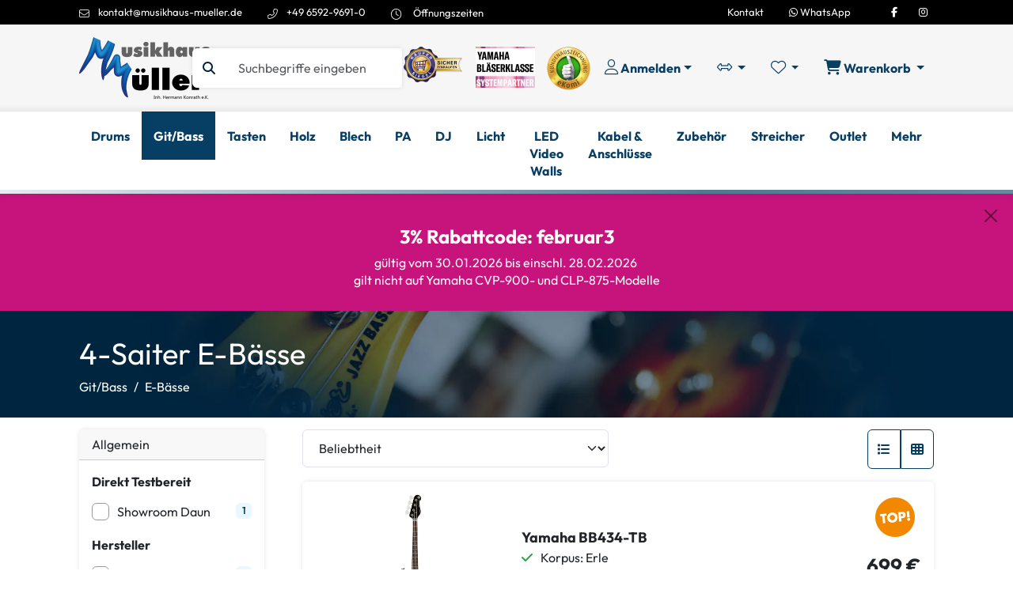

--- FILE ---
content_type: text/html; charset=UTF-8
request_url: https://www.musikhaus-mueller.de/4-saiter_e-baesse/
body_size: 26666
content:
<!doctype html><html lang="de" class=""><head><meta charset="UTF-8"><meta name="viewport" content="width=device-width, initial-scale=1"><meta name="generator" content="PageED"><meta name="format-detection" content="telephone=no"><title>4-Saiter E-Bässe | Musikinstrumente und Veranstaltungstechnik bei Musikhaus Müller online kaufen</title><link rel="icon" href="/favicon.ico" sizes="32x32" media="(prefers-color-scheme: light)"><link rel="icon" href="/favicon-dark.ico" sizes="32x32" media="(prefers-color-scheme: dark)"><link rel="icon" href="/favicon.svg" type="image/svg+xml" media="(prefers-color-scheme: light)"><link rel="apple-touch-icon" href="/apple-touch-icon.png"  media="(prefers-color-scheme: light)"><link rel="apple-touch-icon" href="/apple-touch-icon-dark.png"  media="(prefers-color-scheme: dark)"><link rel="manifest" href="/site.webmanifest" /><link href="/cache/css/347a182f.css" rel="stylesheet" media="all"><link defer rel="stylesheet" href="/cache/css/consent.css" data-name="consent"></head><body><div id="wrapper-outer"><div id="wrapper-inner"><div class="s-accessibility jumpmark-summary"><ul></ul></div><header id="header" role="banner"><div id="header-top"><div class="container"><div class="t-header-top"><div class="row align-items-center gx-2 gx-md-4"><div class="col-md-8"><div class="s-contact"><ul class="items"><li class="item content-email icon"><a href="mailto:kontakt@musikhaus-mueller.de" title="kontakt@musikhaus-mueller.de"><span class="s-contact-icon"><i  class="fa-light fa-envelope" aria-hidden="true"></i></span>kontakt@musikhaus-mueller.de</span></a></li><li class="item content-phone icon"><a href="tel:+49659296910" title="+49 6592-9691-0"><span class="s-contact-icon"><i  class="fa-light fa-phone-alt" aria-hidden="true"></i></span>+49 6592-9691-0</span></a></li><li class="item content-opening icon"><span class="s-contact-icon"><i  class="fa-light fa-clock" aria-hidden="true"></i></span><div id="header-opening"><div class="s-dropdown "><button class="btn btn-primary dropdown-toggle" type="button" data-dropdown-toggle="header-opening" aria-label=""><span class="text-warning">Öffnungszeiten</span></button><div class="s-dropdown-content" data-dropdown="header-opening"><a role="button" tabindex="0" class="s-dropdown-close" title="Schließen"><i  class="fa-solid fa-xmark" aria-hidden="true"></i></a><ul class="s-opening-list"><li><span class="day">Montag</span><ul class="times"><li>10:00 - 18:00</li></ul></li><li><span class="day">Dienstag</span><ul class="times"><li>10:00 - 18:00</li></ul></li><li><span class="day">Mittwoch</span><ul class="times"><li>10:00 - 18:00</li></ul></li><li><span class="day">Donnerstag</span><ul class="times"><li>10:00 - 18:00</li></ul></li><li><span class="day">Freitag</span><ul class="times"><li>10:00 - 18:00</li></ul></li><li class="current"><span class="day">Samstag</span><ul class="times"><li>Geschlossen</li></ul></li><li><span class="day">Sonntag</span><ul class="times"><li>Geschlossen</li></ul></li></ul></div></div></div></li></ul></div></div><div class="col-md-4 right"><ul class="items"><li class="item contact"><div class="s-sitemap"><ul><li><a href="/informationen/kontakt/" title="Erfahre mehr über Kontakt"><span>Kontakt</span></a></li></ul></div></li><li class="item whatsapp"><a href="https://wa.me/+49015158363977?text=Hallo%20Musikhaus%20Müller%20Team" title="Jetzt auf WhatsApp kontaktieren"><i  class="fa-brands fa-whatsapp" aria-hidden="true"></i> WhatsApp</a></li><li class="item socialmedia"><div class="s-socialmedia type-header"><p class="title"><strong>Social Media</strong></p><ul><li><a class="facebook" href="https://www.facebook.com/musikhaus.mueller/" aria-label="Facebook"><i  class="fa-brands fa-facebook-f" aria-hidden="true"></i><span> Facebook</span></a></li><li><a class="instagram" href="https://www.instagram.com/musikhausmueller/" aria-label="Instagram"><i  class="fa-brands fa-instagram" aria-hidden="true"></i><span> Instagram</span></a></li></ul></div></li></ul></div></div></div></div></div><div class="main"><div class="main-inner"><div class="container"><div class="header-items"><div class="header-item header-item-logo-and-mobile-nav"><div class="header-item header-item-mobile-nav"><div class="s-sitemap"><div class="button-navigation"><button class="btn btn-link open" title="Menü offnen"><i  class="fa-solid fa-bars fa-2x" aria-hidden="true"></i></button><button class="btn btn-link close" title="Menü schließen"><i  class="fa-solid fa-xmark fa-2x" aria-hidden="true"></i></button></div></div></div><div class="header-item-logo"><figure class="s-logo"><a href="/" title="Musikinstrumente und Veranstaltungstechnik bei Musikhaus Müller online kaufen"><img class="figure-img img-fluid rounded" src="/cache/0/8/d/c/musikinstrumente_und_veranstaltungstechnik_bei_musikhaus_mueller_online_kaufen-f5af.png" alt="Musikinstrumente und Veranstaltungstechnik bei Musikhaus Müller online kaufen" width="165" height="78" loading="lazy"></a></figure></div></div><div class="header-item header-item-livesearch g-mobile-move" data-name="t-header-livesearch" data-size="md"><div class="livesearch-wrapper" data-size="md"><button type="button" class="btn btn-light livesearch-activator" aria-label="Suchen"><i  class="fa-light fa-search" aria-hidden="true"></i></button><div class="s-livesearch"><form method="get" action="/suchen/" data-action="/cms/widget/search/" autocomplete="off"><div class="form-group"><label id="search-label" class="visually-hidden" for="search-input">Suchbegriffe eingeben</label><div class="input-group flex-nowrap"><button type="submit" class="input-group-text" aria-labelledby="search-label"><i  class="fa-solid fa-search" aria-hidden="true"></i></button><button type="button" class="btn-close"></button><input id="search" class="form-control s-accessibility jumpmark" aria-label="Suche" data-jumpmark-title="Springe zur Suche" type="text" name="search" placeholder="Suchbegriffe eingeben" value=""/></div></div><div id="header-livesearch"><div class="s-dropdown "><div class="s-dropdown-content" data-dropdown="header-livesearch"><a role="button" tabindex="0" class="s-dropdown-close" title="Schließen"><i  class="fa-solid fa-xmark" aria-hidden="true"></i></a><div class="result"></div></div></div></div><input type="hidden" name="ref" value="livesearch"/></form></div></div></div><div class="header-item header-item-seals"><div id="seals"><ul><li class="haendlerbund"><a href="https://www.kaeufersiegel.de/zertifikat/?uuid=4a491a3a-9b3e-11ee-a43e-0242ac130003-8607270977"><img src="/cache/1/5/d/d/haendlerbund-2812.png" alt="Käufersiegel Händlerbund"></a></li><li class="yamaha"><a href="https://www.musikhaus-mueller.de/weitere-informationen/musikklassen-und-blaeserklassen/"><img src="/cache/9/5/7/2/yamaha-systempartner-6b14.png" alt="Käufersiegel Händlerbund"></a></li><li class="eKomi"><a href="https://www.ekomi.de/bewertungen-musikhaus-muellerde.html"><img src="/cache/f/b/3/f/ekomi-gold-dbc7.png" alt="eKomi Kundenauszeichung"></a></li></ul></div></div><div class="header-item header-item-widgets"><ul class="shop-header-buttons"><li class="g-mobile-move livesearch-mobile-container" data-name="t-header-livesearch" data-size="xs"></li><li class="header-widget-item"  data-type="header-contact"><div id="header-contact"><div class="s-dropdown "><button class="btn btn-light dropdown-toggle" type="button" data-dropdown-toggle="header-contact" aria-label="Konto & Login"><i  class="fa-light fa-user" aria-hidden="true"></i> <span>Anmelden</span></button><div class="s-dropdown-content" data-dropdown="header-contact"><a role="button" tabindex="0" class="s-dropdown-close" title="Schließen"><i  class="fa-solid fa-xmark" aria-hidden="true"></i></a><p class="h3 mt-0">Anmelden</p><form id="form_login" method="post" class="f-submit-ajax f-contact-login" action="/cms/widget/contact-login/"><div class="f-alert"></div><div class="f-content"><div class="small mb-4"><a href="/benutzerkonto/registrieren/" title="Noch kein Konto? <strong>Hier registrieren.</strong>">Noch kein Konto? <strong>Hier registrieren.</strong></a></div><div class="form-group form-label-group f-name-email f-type-email"><div class="input floating"><input type="text" name="email" id="form_login-field-email" value="" class="form-control f-field-required" placeholder="E-Mail"  tabindex=&quot;1&quot; autocomplete=&quot;on&quot; required/><label class="floating-label" for="email">E-Mail</label></div></div><div class="form-group form-label-group f-name-password f-type-password"><div class="input floating"><input type="password" name="password" id="form_login-field-password" value="" class="form-control f-field-required" placeholder="Passwort"  tabindex=&quot;2&quot; autocomplete=&quot;on&quot; required/><label class="floating-label" for="password">Passwort</label></div></div><div class="form-group form-label-group f-name-remember f-type-checkbox"><div class="input"><label class="f-checkbox"><input type="checkbox" value="1" name="remember" id="form_login-field-remember"   checked  tabindex=&quot;3&quot;/><span class="title">Angemeldet bleiben</span><span class="checkmark"></span></label></div></div><hr><input type="hidden" name="redirect" id="form_login-field-redirect" value="" /><div class="wrapper"><div class="form-group form-label-group f-name-submit f-type-submit"><div class="input"><button type="submit" class="btn btn-primary" id="form_login-field-submit"  tabindex=&quot;4&quot;>Einloggen</button></div></div><a role="button" tabindex="0" class="f-btn-ajax small" data-action="/cms/widget/contact-password-request/" title="Passwort vergessen?">Passwort vergessen?</a></div></div></form></div></div></div></li><li class="header-widget-item" data-quantity="0" data-type="header-cart-compare"><div id="header-cart-compare"><div class="s-dropdown "><button class="btn btn-light dropdown-toggle" type="button" data-dropdown-toggle="header-cart-compare" aria-label="Vergleichliste öffnen, 0 Artikel enthalten"><i  class="fa-light fa-arrows-alt-h" aria-hidden="true"></i> <span class="widget-button-title">Vergleichsliste</span> <span class="badge badge-secondary ff-cart-widget-badge" data-type="compare"></span></button><div class="s-dropdown-content" data-dropdown="header-cart-compare"><a role="button" tabindex="0" class="s-dropdown-close" title="Schließen"><i  class="fa-solid fa-xmark" aria-hidden="true"></i></a><div class="ff-cart-widget type-compare"><p class="h3">Vergleichsliste</p><div class="alert alert-info"><p>Deine Vergleichsliste enthält keine Artikel</p></div></div></div></div></div></li><li class="header-widget-item" data-quantity="0" data-type="header-cart-notice"><div id="header-cart-notice"><div class="s-dropdown "><button class="btn btn-light dropdown-toggle" type="button" data-dropdown-toggle="header-cart-notice" aria-label="Merkliste öffnen, 0 Artikel enthalten"><i  class="fa-light fa-heart" aria-hidden="true"></i> <span class="widget-button-title">Merkliste</span> <span class="badge badge-secondary ff-cart-widget-badge" data-type="notice"></span></button><div class="s-dropdown-content" data-dropdown="header-cart-notice"><a role="button" tabindex="0" class="s-dropdown-close" title="Schließen"><i  class="fa-solid fa-xmark" aria-hidden="true"></i></a><div class="ff-cart-widget type-notice"><p class="h3">Merkliste</p><div class="alert alert-info"><p>Deine Merkliste enthält keine Artikel</p></div></div></div></div></div></li><li class="header-widget-item"  data-type="header-cart-buy"><div id="header-cart-buy"><div class="s-dropdown "><button class="btn btn-light dropdown-toggle" type="button" data-dropdown-toggle="header-cart-buy" aria-label="Warenkorb öffnen, 0 Artikel enthalten"><i  class="fa-light fa-shopping-cart" aria-hidden="true"></i> <span>Warenkorb</span> <span class="badge badge-secondary ff-cart-widget-badge" data-type="buy"></span></button><div class="s-dropdown-content" data-dropdown="header-cart-buy"><a role="button" tabindex="0" class="s-dropdown-close" title="Schließen"><i  class="fa-solid fa-xmark" aria-hidden="true"></i></a><div class="ff-cart-widget type-buy"><p class="h3">Warenkorb</p><div class="alert alert-info"><p>Dein Warenkorb enthält keine Artikel</p></div></div></div></div></div></li></ul></div></div></div><nav id="nav" class="t-nav-horizontal s-accessibility jumpmark d-none d-md-block" aria-label="Navigation" data-jumpmark-title="Springe zur Navigation" data-mobile-nav-type="slinky"><div class="nav-container"><div class="container"><div class="nav-inner"><div class="s-sitemap"><ul class="level-0"><li class=" level-0 has-child"><a href="/drums/" title="Erfahre mehr über Drums"><span>Drums</span></a><ul class=" level-1"><li class=" level-1 has-child"><a href="/akustik_drums/" title="Erfahre mehr über Akustik Drums"><span>Akustik Drums</span></a><ul class=" level-2"><li class=" level-2"><a href="/komplettsets/" title="Erfahre mehr über Komplettsets"><span>Komplettsets</span></a></li><li class=" level-2"><a href="/kesselsaetze_-ohne_hardware-/" title="Erfahre mehr über Kesselsätze (ohne Hardware)"><span>Kesselsätze (ohne Hardware)</span></a></li><li class=" level-2"><a href="/kesselsaetze-mit-hardware/" title="Erfahre mehr über Kesselsätze mit Hardware"><span>Kesselsätze mit Hardware</span></a></li><li class=" level-2 has-child"><a href="/snaredrums/" title="Erfahre mehr über Snaredrums"><span>Snaredrums</span></a><ul class=" level-3"><li class=" level-3"><a href="/snaredrums_mit_aluminiumkessel/" title="Erfahre mehr über Snaredrums mit Aluminiumkessel"><span>Snaredrums mit Aluminiumkessel</span></a></li><li class=" level-3"><a href="/snaredrums_mit_holzkessel/" title="Erfahre mehr über Snaredrums mit Holzkessel"><span>Snaredrums mit Holzkessel</span></a></li><li class=" level-3"><a href="/snaredrums_mit_messingkessel/" title="Erfahre mehr über Snaredrums mit Messingkessel"><span>Snaredrums mit Messingkessel</span></a></li><li class=" level-3"><a href="/snaredrums_mit_stahlkessel/" title="Erfahre mehr über Snaredrums mit Stahlkessel"><span>Snaredrums mit Stahlkessel</span></a></li><li class=" level-3"><a href="/signature_snaredrums/" title="Erfahre mehr über Signature Snaredrums"><span>Signature Snaredrums</span></a></li><li class=" level-3"><a href="/snaredrums_mit_kupferkessel/" title="Erfahre mehr über Snaredrums mit Kupferkessel"><span>Snaredrums mit Kupferkessel</span></a></li><li class=" level-3"><a href="/snaredrums_mit_bronzekessel/" title="Erfahre mehr über Snaredrums mit Bronzekessel"><span>Snaredrums mit Bronzekessel</span></a></li><li class=" level-3"><a href="/sonstige_snaredrums/" title="Erfahre mehr über Sonstige Snaredrums"><span>Sonstige Snaredrums</span></a></li></ul></li><li class=" level-2 has-child"><a href="/tomtoms/" title="Erfahre mehr über TomToms"><span>TomToms</span></a><ul class=" level-3"><li class=" level-3"><a href="/08-_tomtoms/" title="Erfahre mehr über 08&quot; TomToms"><span>08&quot; TomToms</span></a></li></ul></li><li class=" level-2"><a href="/practice_pads/" title="Erfahre mehr über Practice Pads"><span>Practice Pads</span></a></li><li class=" level-2 has-child"><a href="/zubehoer_fuer_akustikdrums/" title="Erfahre mehr über Zubehör für Akustikdrums"><span>Zubehör für Akustikdrums</span></a><ul class=" level-3"><li class=" level-3"><a href="/zubehoer_fuer_bass_drums/" title="Erfahre mehr über Zubehör für Bass Drums"><span>Zubehör für Bass Drums</span></a></li><li class=" level-3"><a href="/snareteppiche/" title="Erfahre mehr über Snareteppiche"><span>Snareteppiche</span></a></li><li class=" level-3"><a href="/sound_control_daempfer/" title="Erfahre mehr über Sound Control Dämpfer"><span>Sound Control Dämpfer</span></a></li></ul></li></ul></li><li class=" level-1 has-child"><a href="/e-drums/" title="Erfahre mehr über E-Drums"><span>E-Drums</span></a><ul class=" level-2"><li class=" level-2"><a href="/e-drum_sets/" title="Erfahre mehr über E-Drum Sets"><span>E-Drum Sets</span></a></li><li class=" level-2"><a href="/e-drum_module/" title="Erfahre mehr über E-Drum Module"><span>E-Drum Module</span></a></li><li class=" level-2"><a href="/drum_monitor_systeme/" title="Erfahre mehr über Drum Monitor Systeme"><span>Drum Monitor Systeme</span></a></li><li class=" level-2"><a href="/zubehoer_fuer_e-drums/" title="Erfahre mehr über Zubehör für E-Drums"><span>Zubehör für E-Drums</span></a></li></ul></li><li class=" level-1 has-child"><a href="/becken/" title="Erfahre mehr über Becken"><span>Becken</span></a><ul class=" level-2"><li class=" level-2"><a href="/beckensets/" title="Erfahre mehr über Beckensets"><span>Beckensets</span></a></li><li class=" level-2 has-child"><a href="/hihat_becken/" title="Erfahre mehr über HiHat Becken"><span>HiHat Becken</span></a><ul class=" level-3"><li class=" level-3"><a href="/08-10-_hihat_becken/" title="Erfahre mehr über 08&quot;/10&quot; HiHat Becken"><span>08&quot;/10&quot; HiHat Becken</span></a></li><li class=" level-3"><a href="/13-_hihat_becken/" title="Erfahre mehr über 13&quot; HiHat Becken"><span>13&quot; HiHat Becken</span></a></li><li class=" level-3"><a href="/14-_hihat_becken/" title="Erfahre mehr über 14&quot; HiHat Becken"><span>14&quot; HiHat Becken</span></a></li><li class=" level-3"><a href="/15-16-_hihat_becken/" title="Erfahre mehr über 15&quot;/16&quot; HiHat Becken"><span>15&quot;/16&quot; HiHat Becken</span></a></li></ul></li><li class=" level-2 has-child"><a href="/crash_becken/" title="Erfahre mehr über Crash Becken"><span>Crash Becken</span></a><ul class=" level-3"><li class=" level-3"><a href="/14-_crash_becken/" title="Erfahre mehr über 14&quot; Crash Becken"><span>14&quot; Crash Becken</span></a></li><li class=" level-3"><a href="/15-_crash_becken/" title="Erfahre mehr über 15&quot; Crash Becken"><span>15&quot; Crash Becken</span></a></li><li class=" level-3"><a href="/16-_crash_becken/" title="Erfahre mehr über 16&quot; Crash Becken"><span>16&quot; Crash Becken</span></a></li><li class=" level-3"><a href="/17-_crash_becken/" title="Erfahre mehr über 17&quot; Crash Becken"><span>17&quot; Crash Becken</span></a></li><li class=" level-3"><a href="/18-_crash_becken/" title="Erfahre mehr über 18&quot; Crash Becken"><span>18&quot; Crash Becken</span></a></li><li class=" level-3"><a href="/19-_crash_becken/" title="Erfahre mehr über 19&quot; Crash Becken"><span>19&quot; Crash Becken</span></a></li><li class=" level-3"><a href="/20-_crash_becken/" title="Erfahre mehr über 20&quot; Crash Becken"><span>20&quot; Crash Becken</span></a></li></ul></li><li class=" level-2 has-child"><a href="/ride_becken/" title="Erfahre mehr über Ride Becken"><span>Ride Becken</span></a><ul class=" level-3"><li class=" level-3"><a href="/18-_ride_becken/" title="Erfahre mehr über 18&quot; Ride Becken"><span>18&quot; Ride Becken</span></a></li><li class=" level-3"><a href="/19-_ride_becken/" title="Erfahre mehr über 19&quot; Ride Becken"><span>19&quot; Ride Becken</span></a></li><li class=" level-3"><a href="/20-_ride_becken/" title="Erfahre mehr über 20&quot; Ride Becken"><span>20&quot; Ride Becken</span></a></li><li class=" level-3"><a href="/21-_ride_becken/" title="Erfahre mehr über 21&quot; Ride Becken"><span>21&quot; Ride Becken</span></a></li><li class=" level-3"><a href="/22-_ride_becken/" title="Erfahre mehr über 22&quot; Ride Becken"><span>22&quot; Ride Becken</span></a></li><li class=" level-3"><a href="/23-_ride_becken/" title="Erfahre mehr über 23&quot; Ride Becken"><span>23&quot; Ride Becken</span></a></li><li class=" level-3"><a href="/24-_ride_becken/" title="Erfahre mehr über 24&quot; Ride Becken"><span>24&quot; Ride Becken</span></a></li></ul></li><li class=" level-2 has-child"><a href="/splash_becken/" title="Erfahre mehr über Splash Becken"><span>Splash Becken</span></a><ul class=" level-3"><li class=" level-3"><a href="/06-_splash_becken/" title="Erfahre mehr über 06&quot; Splash Becken"><span>06&quot; Splash Becken</span></a></li><li class=" level-3"><a href="/08-_splash_becken/" title="Erfahre mehr über 08&quot; Splash Becken"><span>08&quot; Splash Becken</span></a></li><li class=" level-3"><a href="/09-_splash_becken/" title="Erfahre mehr über 09&quot; Splash Becken"><span>09&quot; Splash Becken</span></a></li><li class=" level-3"><a href="/10-_splash_becken/" title="Erfahre mehr über 10&quot; Splash Becken"><span>10&quot; Splash Becken</span></a></li><li class=" level-3"><a href="/11-_splash_becken/" title="Erfahre mehr über 11&quot; Splash Becken"><span>11&quot; Splash Becken</span></a></li><li class=" level-3"><a href="/12-_splash_becken/" title="Erfahre mehr über 12&quot; Splash Becken"><span>12&quot; Splash Becken</span></a></li></ul></li><li class=" level-2 has-child"><a href="/china_becken/" title="Erfahre mehr über China Becken"><span>China Becken</span></a><ul class=" level-3"><li class=" level-3"><a href="/12-_china_becken/" title="Erfahre mehr über 12&quot; China Becken"><span>12&quot; China Becken</span></a></li><li class=" level-3"><a href="/14-_china_becken/" title="Erfahre mehr über 14&quot; China Becken"><span>14&quot; China Becken</span></a></li><li class=" level-3"><a href="/16-_china_becken/" title="Erfahre mehr über 16&quot; China Becken"><span>16&quot; China Becken</span></a></li><li class=" level-3"><a href="/17-_china_becken/" title="Erfahre mehr über 17&quot; China Becken"><span>17&quot; China Becken</span></a></li><li class=" level-3"><a href="/18-_china_becken/" title="Erfahre mehr über 18&quot; China Becken"><span>18&quot; China Becken</span></a></li><li class=" level-3"><a href="/19-_china_becken/" title="Erfahre mehr über 19&quot; China Becken"><span>19&quot; China Becken</span></a></li><li class=" level-3"><a href="/20-_china_becken/" title="Erfahre mehr über 20&quot; China Becken"><span>20&quot; China Becken</span></a></li><li class=" level-3"><a href="/22-_china_becken/" title="Erfahre mehr über 22&quot; China Becken"><span>22&quot; China Becken</span></a></li></ul></li><li class=" level-2"><a href="/effekt_becken/" title="Erfahre mehr über Effekt Becken"><span>Effekt Becken</span></a></li><li class=" level-2 has-child"><a href="/orchester_becken/" title="Erfahre mehr über Orchester Becken"><span>Orchester Becken</span></a><ul class=" level-3"><li class=" level-3"><a href="/14-_orchesterbecken_1/" title="Erfahre mehr über 14&quot; Orchesterbecken"><span>14&quot; Orchesterbecken</span></a></li><li class=" level-3"><a href="/16-_orchesterbecken_1/" title="Erfahre mehr über 16&quot; Orchesterbecken"><span>16&quot; Orchesterbecken</span></a></li><li class=" level-3"><a href="/17-_orchesterbecken_1/" title="Erfahre mehr über 17&quot; Orchesterbecken"><span>17&quot; Orchesterbecken</span></a></li><li class=" level-3"><a href="/18-_orchesterbecken_1/" title="Erfahre mehr über 18&quot; Orchesterbecken"><span>18&quot; Orchesterbecken</span></a></li><li class=" level-3"><a href="/19-_orchesterbecken_1/" title="Erfahre mehr über 19&quot; Orchesterbecken"><span>19&quot; Orchesterbecken</span></a></li><li class=" level-3"><a href="/20-_orchesterbecken_1/" title="Erfahre mehr über 20&quot; Orchesterbecken"><span>20&quot; Orchesterbecken</span></a></li><li class=" level-3"><a href="/haengende_becken_1/" title="Erfahre mehr über Hängende Becken"><span>Hängende Becken</span></a></li></ul></li><li class=" level-2"><a href="/beckentaschen/" title="Erfahre mehr über Beckentaschen"><span>Beckentaschen</span></a></li><li class=" level-2"><a href="/becken_zubehoer/" title="Erfahre mehr über Becken Zubehör"><span>Becken Zubehör</span></a></li></ul></li><li class=" level-1 has-child"><a href="/felle/" title="Erfahre mehr über Felle"><span>Felle</span></a><ul class=" level-2"><li class=" level-2"><a href="/fellsaetze/" title="Erfahre mehr über Fellsätze"><span>Fellsätze</span></a></li><li class=" level-2 has-child"><a href="/bassdrumfelle/" title="Erfahre mehr über Bassdrumfelle"><span>Bassdrumfelle</span></a><ul class=" level-3"><li class=" level-3"><a href="/18-_bassdrumfelle/" title="Erfahre mehr über 18&quot; Bassdrumfelle"><span>18&quot; Bassdrumfelle</span></a></li><li class=" level-3"><a href="/20-_bassdrumfelle/" title="Erfahre mehr über 20&quot; Bassdrumfelle"><span>20&quot; Bassdrumfelle</span></a></li><li class=" level-3"><a href="/22-_bassdrumfelle/" title="Erfahre mehr über 22&quot; Bassdrumfelle"><span>22&quot; Bassdrumfelle</span></a></li><li class=" level-3"><a href="/24-_bassdrumfelle/" title="Erfahre mehr über 24&quot; Bassdrumfelle"><span>24&quot; Bassdrumfelle</span></a></li><li class=" level-3"><a href="/26-_bassdrumfelle/" title="Erfahre mehr über 26&quot; Bassdrumfelle"><span>26&quot; Bassdrumfelle</span></a></li><li class=" level-3"><a href="/sonstige_bassdrumfelle/" title="Erfahre mehr über Sonstige Bassdrumfelle"><span>Sonstige Bassdrumfelle</span></a></li></ul></li><li class=" level-2 has-child"><a href="/snaredrumfelle/" title="Erfahre mehr über Snaredrumfelle"><span>Snaredrumfelle</span></a><ul class=" level-3"><li class=" level-3"><a href="/10-_snaredrumfelle/" title="Erfahre mehr über 10&quot; Snaredrumfelle"><span>10&quot; Snaredrumfelle</span></a></li><li class=" level-3"><a href="/12-_snaredrumfelle/" title="Erfahre mehr über 12&quot; Snaredrumfelle"><span>12&quot; Snaredrumfelle</span></a></li><li class=" level-3"><a href="/13-_snaredrumfelle/" title="Erfahre mehr über 13&quot; Snaredrumfelle"><span>13&quot; Snaredrumfelle</span></a></li><li class=" level-3"><a href="/14-_snaredrumfelle/" title="Erfahre mehr über 14&quot; Snaredrumfelle"><span>14&quot; Snaredrumfelle</span></a></li></ul></li><li class=" level-2 has-child"><a href="/snaredrum_resonanzfelle/" title="Erfahre mehr über Snaredrum Resonanzfelle"><span>Snaredrum Resonanzfelle</span></a><ul class=" level-3"><li class=" level-3"><a href="/10-_snaredrum_resonanzfelle/" title="Erfahre mehr über 10&quot; Snaredrum Resonanzfelle"><span>10&quot; Snaredrum Resonanzfelle</span></a></li><li class=" level-3"><a href="/12-_snaredrum_resonanzfelle/" title="Erfahre mehr über 12&quot; Snaredrum Resonanzfelle"><span>12&quot; Snaredrum Resonanzfelle</span></a></li><li class=" level-3"><a href="/13-_snaredrum_resonanzfelle/" title="Erfahre mehr über 13&quot; Snaredrum Resonanzfelle"><span>13&quot; Snaredrum Resonanzfelle</span></a></li><li class=" level-3"><a href="/14-_snaredrum_resonanzfelle/" title="Erfahre mehr über 14&quot; Snaredrum Resonanzfelle"><span>14&quot; Snaredrum Resonanzfelle</span></a></li></ul></li><li class=" level-2 has-child"><a href="/tomfelle/" title="Erfahre mehr über Tomfelle"><span>Tomfelle</span></a><ul class=" level-3"><li class=" level-3"><a href="/06-_tomfelle/" title="Erfahre mehr über 06&quot; Tomfelle"><span>06&quot; Tomfelle</span></a></li><li class=" level-3"><a href="/08-_tomfelle/" title="Erfahre mehr über 08&quot; Tomfelle"><span>08&quot; Tomfelle</span></a></li><li class=" level-3"><a href="/10-_tomfelle/" title="Erfahre mehr über 10&quot; Tomfelle"><span>10&quot; Tomfelle</span></a></li><li class=" level-3"><a href="/12-_tomfelle/" title="Erfahre mehr über 12&quot; Tomfelle"><span>12&quot; Tomfelle</span></a></li><li class=" level-3"><a href="/13-_tomfelle/" title="Erfahre mehr über 13&quot; Tomfelle"><span>13&quot; Tomfelle</span></a></li><li class=" level-3"><a href="/14-_tomfelle/" title="Erfahre mehr über 14&quot; Tomfelle"><span>14&quot; Tomfelle</span></a></li><li class=" level-3"><a href="/15-_tomfelle/" title="Erfahre mehr über 15&quot; Tomfelle"><span>15&quot; Tomfelle</span></a></li><li class=" level-3"><a href="/16-_tomfelle/" title="Erfahre mehr über 16&quot; Tomfelle"><span>16&quot; Tomfelle</span></a></li><li class=" level-3"><a href="/18-_tomfelle/" title="Erfahre mehr über 18&quot; Tomfelle"><span>18&quot; Tomfelle</span></a></li><li class=" level-3"><a href="/sets/" title="Erfahre mehr über Sets"><span>Sets</span></a></li></ul></li><li class=" level-2 has-child"><a href="/felle_fuer_percussion/" title="Erfahre mehr über Felle für Percussion"><span>Felle für Percussion</span></a><ul class=" level-3"><li class=" level-3"><a href="/bongofelle/" title="Erfahre mehr über Bongofelle"><span>Bongofelle</span></a></li><li class=" level-3"><a href="/congafelle/" title="Erfahre mehr über Congafelle"><span>Congafelle</span></a></li><li class=" level-3"><a href="/sonstige_percussionfelle/" title="Erfahre mehr über Sonstige Percussionfelle"><span>Sonstige Percussionfelle</span></a></li></ul></li></ul></li><li class=" level-1 has-child"><a href="/hardware/" title="Erfahre mehr über Hardware"><span>Hardware</span></a><ul class=" level-2"><li class=" level-2"><a href="/hardwaresets/" title="Erfahre mehr über Hardwaresets"><span>Hardwaresets</span></a></li><li class=" level-2"><a href="/drummersitze_1/" title="Erfahre mehr über Drummersitze"><span>Drummersitze</span></a></li><li class=" level-2 has-child"><a href="/fussmaschinen/" title="Erfahre mehr über Fußmaschinen"><span>Fußmaschinen</span></a><ul class=" level-3"><li class=" level-3"><a href="/einfache_fussmaschinen/" title="Erfahre mehr über Einfache Fußmaschinen"><span>Einfache Fußmaschinen</span></a></li><li class=" level-3"><a href="/doppelfussmaschinen/" title="Erfahre mehr über Doppelfußmaschinen"><span>Doppelfußmaschinen</span></a></li><li class=" level-3"><a href="/zubehoer_fuer_fussmaschinen/" title="Erfahre mehr über Zubehör für Fußmaschinen"><span>Zubehör für Fußmaschinen</span></a></li></ul></li><li class=" level-2"><a href="/gerade_beckenstaender/" title="Erfahre mehr über Gerade Beckenständer"><span>Gerade Beckenständer</span></a></li><li class=" level-2"><a href="/galgenbeckenstaender/" title="Erfahre mehr über Galgenbeckenständer"><span>Galgenbeckenständer</span></a></li><li class=" level-2"><a href="/hihat_staender/" title="Erfahre mehr über HiHat Ständer"><span>HiHat Ständer</span></a></li><li class=" level-2"><a href="/snarestaender/" title="Erfahre mehr über Snareständer"><span>Snareständer</span></a></li><li class=" level-2"><a href="/tomstaender/" title="Erfahre mehr über Tomständer"><span>Tomständer</span></a></li><li class=" level-2"><a href="/tomhalterungen/" title="Erfahre mehr über Tomhalterungen"><span>Tomhalterungen</span></a></li><li class=" level-2"><a href="/beckenarme/" title="Erfahre mehr über Beckenarme"><span>Beckenarme</span></a></li><li class=" level-2"><a href="/drumracks/" title="Erfahre mehr über Drumracks"><span>Drumracks</span></a></li><li class=" level-2"><a href="/percussionstaender_und_halterungen/" title="Erfahre mehr über Percussionständer und Halterungen"><span>Percussionständer und Halterungen</span></a></li><li class=" level-2"><a href="/taschen_fuer_hardware/" title="Erfahre mehr über Taschen für Hardware"><span>Taschen für Hardware</span></a></li><li class=" level-2"><a href="/sonstiges_zubehoer_3/" title="Erfahre mehr über Sonstiges Zubehör"><span>Sonstiges Zubehör</span></a></li><li class=" level-2"><a href="/zubehoer_fuer_drumracks/" title="Erfahre mehr über Zubehör für Drumracks"><span>Zubehör für Drumracks</span></a></li></ul></li><li class=" level-1 has-child"><a href="/stoecke_und_mallets/" title="Erfahre mehr über Stöcke und Mallets"><span>Stöcke und Mallets</span></a><ul class=" level-2"><li class=" level-2 has-child"><a href="/schlagzeugstoecke_drums/" title="Erfahre mehr über Schlagzeugstöcke Drums"><span>Schlagzeugstöcke Drums</span></a><ul class=" level-3"><li class=" level-3"><a href="/schlagzeugstoecke_drums_5a/" title="Erfahre mehr über Schlagzeugstöcke Drums 5A"><span>Schlagzeugstöcke Drums 5A</span></a></li><li class=" level-3"><a href="/schlagzeugstoecke_drums_7a/" title="Erfahre mehr über Schlagzeugstöcke Drums 7A"><span>Schlagzeugstöcke Drums 7A</span></a></li><li class=" level-3"><a href="/schlagzeugstoecke_drums_2b/" title="Erfahre mehr über Schlagzeugstöcke Drums 2B"><span>Schlagzeugstöcke Drums 2B</span></a></li><li class=" level-3"><a href="/schlagzeugstoecke_drums_5b/" title="Erfahre mehr über Schlagzeugstöcke Drums 5B"><span>Schlagzeugstöcke Drums 5B</span></a></li><li class=" level-3"><a href="/schlagzeugstoecke_drums_signature/" title="Erfahre mehr über Schlagzeugstöcke Drums Signature"><span>Schlagzeugstöcke Drums Signature</span></a></li><li class=" level-3"><a href="/schlagzeugstoecke_drums_diverse/" title="Erfahre mehr über Schlagzeugstöcke Drums Diverse"><span>Schlagzeugstöcke Drums Diverse</span></a></li></ul></li><li class=" level-2"><a href="/schlagzeugbesen/" title="Erfahre mehr über Schlagzeugbesen"><span>Schlagzeugbesen</span></a></li><li class=" level-2"><a href="/hot_rods/" title="Erfahre mehr über Hot Rods"><span>Hot Rods</span></a></li><li class=" level-2"><a href="/schlaegel_fuer_percussion/" title="Erfahre mehr über Schlägel für Percussion"><span>Schlägel für Percussion</span></a></li><li class=" level-2 has-child"><a href="/schlaegel_fuer_orchesterinstrumente/" title="Erfahre mehr über Schlägel für Orchesterinstrumente"><span>Schlägel für Orchesterinstrumente</span></a><ul class=" level-3"><li class=" level-3"><a href="/schlaegel_fuer_xylophone/" title="Erfahre mehr über Schlägel für Xylophone"><span>Schlägel für Xylophone</span></a></li><li class=" level-3"><a href="/schlaegel_fuer_marimbaphone_1/" title="Erfahre mehr über Schlägel für Marimbaphone"><span>Schlägel für Marimbaphone</span></a></li><li class=" level-3"><a href="/schlaegel_fuer_glockenspiele_1/" title="Erfahre mehr über Schlägel für Glockenspiele"><span>Schlägel für Glockenspiele</span></a></li><li class=" level-3"><a href="/schlaegel_fuer_tamtams-gongs_1/" title="Erfahre mehr über Schlägel für TamTams/Gongs"><span>Schlägel für TamTams/Gongs</span></a></li><li class=" level-3"><a href="/kombischlaegel/" title="Erfahre mehr über Kombischlägel"><span>Kombischlägel</span></a></li><li class=" level-3"><a href="/sonstige_schlaegel_fuer_orchester_1/" title="Erfahre mehr über Sonstige Schlägel für Orchester"><span>Sonstige Schlägel für Orchester</span></a></li></ul></li><li class=" level-2"><a href="/schlaegel_fuer_orffinstrumente/" title="Erfahre mehr über Schlägel für Orffinstrumente"><span>Schlägel für Orffinstrumente</span></a></li><li class=" level-2"><a href="/schlagzeugstock_taschen/" title="Erfahre mehr über Schlagzeugstock Taschen"><span>Schlagzeugstock Taschen</span></a></li><li class=" level-2"><a href="/schlagzeugstoecke_zubehoer/" title="Erfahre mehr über Schlagzeugstöcke Zubehör"><span>Schlagzeugstöcke Zubehör</span></a></li></ul></li><li class=" level-1 has-child"><a href="/marching/" title="Erfahre mehr über Marching"><span>Marching</span></a><ul class=" level-2"><li class=" level-2"><a href="/kleine_trommeln/" title="Erfahre mehr über Kleine Trommeln"><span>Kleine Trommeln</span></a></li><li class=" level-2"><a href="/grosse_trommeln/" title="Erfahre mehr über Große Trommeln"><span>Große Trommeln</span></a></li><li class=" level-2"><a href="/paradetrommeln/" title="Erfahre mehr über Paradetrommeln"><span>Paradetrommeln</span></a></li><li class=" level-2"><a href="/landsknechtstrommeln/" title="Erfahre mehr über Landsknechtstrommeln"><span>Landsknechtstrommeln</span></a></li><li class=" level-2 has-child"><a href="/marschbecken/" title="Erfahre mehr über Marschbecken"><span>Marschbecken</span></a><ul class=" level-3"><li class=" level-3"><a href="/14-_orchesterbecken/" title="Erfahre mehr über 14&quot; Orchesterbecken"><span>14&quot; Orchesterbecken</span></a></li><li class=" level-3"><a href="/16-_orchesterbecken/" title="Erfahre mehr über 16&quot; Orchesterbecken"><span>16&quot; Orchesterbecken</span></a></li><li class=" level-3"><a href="/18-_orchesterbecken/" title="Erfahre mehr über 18&quot; Orchesterbecken"><span>18&quot; Orchesterbecken</span></a></li><li class=" level-3"><a href="/20-_orchesterbecken/" title="Erfahre mehr über 20&quot; Orchesterbecken"><span>20&quot; Orchesterbecken</span></a></li><li class=" level-3"><a href="/21-_orchesterbecken/" title="Erfahre mehr über 21&quot; Orchesterbecken"><span>21&quot; Orchesterbecken</span></a></li></ul></li><li class=" level-2"><a href="/timptoms/" title="Erfahre mehr über Timptoms"><span>Timptoms</span></a></li><li class=" level-2"><a href="/tragesysteme/" title="Erfahre mehr über Tragesysteme"><span>Tragesysteme</span></a></li><li class=" level-2"><a href="/marching_percussion_zubehoer/" title="Erfahre mehr über Marching Percussion Zubehör"><span>Marching Percussion Zubehör</span></a></li><li class=" level-2"><a href="/schlaegel_fuer_marchinginstrumente/" title="Erfahre mehr über Schlägel für Marchinginstrumente"><span>Schlägel für Marchinginstrumente</span></a></li></ul></li><li class=" level-1 has-child"><a href="/mikrofone_fuer_drums/" title="Erfahre mehr über Mikrofone für Drums"><span>Mikrofone für Drums</span></a><ul class=" level-2"><li class=" level-2"><a href="/mikrofone_fuer_bassdrum/" title="Erfahre mehr über Mikrofone für Bassdrum"><span>Mikrofone für Bassdrum</span></a></li><li class=" level-2"><a href="/mikrofone_fuer_snare/" title="Erfahre mehr über Mikrofone für Snare"><span>Mikrofone für Snare</span></a></li><li class=" level-2"><a href="/mikrofone_fuer_toms/" title="Erfahre mehr über Mikrofone für Toms"><span>Mikrofone für Toms</span></a></li><li class=" level-2"><a href="/overheadmikrofone/" title="Erfahre mehr über Overheadmikrofone"><span>Overheadmikrofone</span></a></li><li class=" level-2"><a href="/drummikrofonsets/" title="Erfahre mehr über Drummikrofonsets"><span>Drummikrofonsets</span></a></li></ul></li><li class=" level-1 has-child"><a href="/orchesterschlagwerk/" title="Erfahre mehr über Orchesterschlagwerk"><span>Orchesterschlagwerk</span></a><ul class=" level-2"><li class=" level-2 has-child"><a href="/zubehoer_orchester_schlagwerk/" title="Erfahre mehr über Zubehör Orchester Schlagwerk"><span>Zubehör Orchester Schlagwerk</span></a><ul class=" level-3"><li class=" level-3"><a href="/sonstige_staender_2/" title="Erfahre mehr über Sonstige Ständer"><span>Sonstige Ständer</span></a></li></ul></li><li class=" level-2"><a href="/glockenspiele_1/" title="Erfahre mehr über Glockenspiele"><span>Glockenspiele</span></a></li><li class=" level-2 has-child"><a href="/schlaegel/" title="Erfahre mehr über Schlägel"><span>Schlägel</span></a><ul class=" level-3"><li class=" level-3"><a href="/schlaegel_fuer_dreh-_und_pedal_pauken/" title="Erfahre mehr über Schlägel für Dreh- und Pedal Pauken"><span>Schlägel für Dreh- und Pedal Pauken</span></a></li><li class=" level-3"><a href="/schlaegel_fuer_marimbaphone_schlaegel/" title="Erfahre mehr über Schlägel für Marimbaphone"><span>Schlägel für Marimbaphone</span></a></li><li class=" level-3"><a href="/schlaegel_fuer_tamtams-gongs_/" title="Erfahre mehr über Schlägel für TamTams/Gongs "><span>Schlägel für TamTams/Gongs </span></a></li></ul></li><li class=" level-2"><a href="/sonstiges_orchesterschlagwerk/" title="Erfahre mehr über Sonstiges Orchesterschlagwerk"><span>Sonstiges Orchesterschlagwerk</span></a></li></ul></li><li class=" level-1 has-child"><a href="/orff/" title="Erfahre mehr über Orff"><span>Orff</span></a><ul class=" level-2"><li class=" level-2 has-child"><a href="/glockenspiele/" title="Erfahre mehr über Glockenspiele"><span>Glockenspiele</span></a><ul class=" level-3"><li class=" level-3"><a href="/sopran_glockenspiele/" title="Erfahre mehr über Sopran Glockenspiele"><span>Sopran Glockenspiele</span></a></li><li class=" level-3"><a href="/tenor-alt_glockenspiele/" title="Erfahre mehr über Tenor-Alt Glockenspiele"><span>Tenor-Alt Glockenspiele</span></a></li><li class=" level-3"><a href="/kinder_glockenspiele/" title="Erfahre mehr über Kinder Glockenspiele"><span>Kinder Glockenspiele</span></a></li></ul></li><li class=" level-2 has-child"><a href="/xylophone/" title="Erfahre mehr über Xylophone"><span>Xylophone</span></a><ul class=" level-3"><li class=" level-3"><a href="/sopran_xylophone/" title="Erfahre mehr über Sopran Xylophone"><span>Sopran Xylophone</span></a></li><li class=" level-3"><a href="/tenor-alt_xylophone/" title="Erfahre mehr über Tenor-Alt Xylophone"><span>Tenor-Alt Xylophone</span></a></li><li class=" level-3"><a href="/grossbass_xylophone/" title="Erfahre mehr über Großbass Xylophone"><span>Großbass Xylophone</span></a></li><li class=" level-3"><a href="/xylophone_2/" title="Erfahre mehr über Xylophone"><span>Xylophone</span></a></li></ul></li><li class=" level-2 has-child"><a href="/metallophone/" title="Erfahre mehr über Metallophone"><span>Metallophone</span></a><ul class=" level-3"><li class=" level-3"><a href="/grossbass_metallophone/" title="Erfahre mehr über Großbass Metallophone"><span>Großbass Metallophone</span></a></li><li class=" level-3"><a href="/sopran_metallophone/" title="Erfahre mehr über Sopran Metallophone"><span>Sopran Metallophone</span></a></li><li class=" level-3"><a href="/tenor-alt_metallophone/" title="Erfahre mehr über Tenor-Alt Metallophone"><span>Tenor-Alt Metallophone</span></a></li></ul></li><li class=" level-2 has-child"><a href="/klingende_staebe/" title="Erfahre mehr über Klingende Stäbe"><span>Klingende Stäbe</span></a><ul class=" level-3"><li class=" level-3"><a href="/klingende_staebe_grossbass/" title="Erfahre mehr über Klingende Stäbe Grossbass"><span>Klingende Stäbe Grossbass</span></a></li><li class=" level-3"><a href="/klingende_staebe_kontrabass/" title="Erfahre mehr über Klingende Stäbe Kontrabass"><span>Klingende Stäbe Kontrabass</span></a></li><li class=" level-3"><a href="/klingende_staebe_sopran/" title="Erfahre mehr über Klingende Stäbe Sopran"><span>Klingende Stäbe Sopran</span></a></li><li class=" level-3"><a href="/klingende_staebe_tenor/" title="Erfahre mehr über Klingende Stäbe Tenor"><span>Klingende Stäbe Tenor</span></a></li></ul></li><li class=" level-2 has-child"><a href="/zubehoer_fuer_orff/" title="Erfahre mehr über Zubehör für Orff"><span>Zubehör für Orff</span></a><ul class=" level-3"><li class=" level-3"><a href="/staender_fuer_orff/" title="Erfahre mehr über Ständer für Orff"><span>Ständer für Orff</span></a></li><li class=" level-3"><a href="/schlaegel_fuer_orffinstrumente_1/" title="Erfahre mehr über Schlägel für Orffinstrumente"><span>Schlägel für Orffinstrumente</span></a></li><li class=" level-3"><a href="/taschen_fuer_orffinstrumente/" title="Erfahre mehr über Taschen für Orffinstrumente"><span>Taschen für Orffinstrumente</span></a></li></ul></li></ul></li><li class=" level-1 has-child"><a href="/percussion/" title="Erfahre mehr über Percussion"><span>Percussion</span></a><ul class=" level-2"><li class=" level-2"><a href="/congas/" title="Erfahre mehr über Congas"><span>Congas</span></a></li><li class=" level-2"><a href="/cajones-_cajintos-_yamb-s/" title="Erfahre mehr über Cajones, Cajintos, Yambùs"><span>Cajones, Cajintos, Yambùs</span></a></li><li class=" level-2"><a href="/percussionsets/" title="Erfahre mehr über Percussionsets"><span>Percussionsets</span></a></li><li class=" level-2"><a href="/bongos/" title="Erfahre mehr über Bongos"><span>Bongos</span></a></li><li class=" level-2"><a href="/handtrommeln/" title="Erfahre mehr über Handtrommeln"><span>Handtrommeln</span></a></li><li class=" level-2"><a href="/ritual_drums/" title="Erfahre mehr über Ritual Drums"><span>Ritual Drums</span></a></li><li class=" level-2"><a href="/claves_1/" title="Erfahre mehr über Claves"><span>Claves</span></a></li><li class=" level-2"><a href="/blocks/" title="Erfahre mehr über Blocks"><span>Blocks</span></a></li><li class=" level-2"><a href="/tambourine/" title="Erfahre mehr über Tambourine"><span>Tambourine</span></a></li><li class=" level-2"><a href="/djemben/" title="Erfahre mehr über Djemben"><span>Djemben</span></a></li><li class=" level-2"><a href="/shaker/" title="Erfahre mehr über Shaker"><span>Shaker</span></a></li><li class=" level-2"><a href="/cowbells/" title="Erfahre mehr über Cowbells"><span>Cowbells</span></a></li><li class=" level-2"><a href="/chimes_1/" title="Erfahre mehr über Chimes"><span>Chimes</span></a></li><li class=" level-2"><a href="/cabasas/" title="Erfahre mehr über Cabasas"><span>Cabasas</span></a></li><li class=" level-2"><a href="/caxixis/" title="Erfahre mehr über Caxixis"><span>Caxixis</span></a></li><li class=" level-2"><a href="/guiros/" title="Erfahre mehr über Guiros"><span>Guiros</span></a></li><li class=" level-2"><a href="/maracas/" title="Erfahre mehr über Maracas"><span>Maracas</span></a></li><li class=" level-2"><a href="/agogos/" title="Erfahre mehr über Agogos"><span>Agogos</span></a></li><li class=" level-2"><a href="/haengende_becken/" title="Erfahre mehr über Hängende Becken"><span>Hängende Becken</span></a></li><li class=" level-2"><a href="/schellen_und_glocken/" title="Erfahre mehr über Schellen und Glocken"><span>Schellen und Glocken</span></a></li><li class=" level-2"><a href="/effektpfeifen/" title="Erfahre mehr über Effektpfeifen"><span>Effektpfeifen</span></a></li><li class=" level-2"><a href="/timbales/" title="Erfahre mehr über Timbales"><span>Timbales</span></a></li><li class=" level-2"><a href="/ganzas/" title="Erfahre mehr über Ganzas"><span>Ganzas</span></a></li><li class=" level-2"><a href="/samba_instrumente/" title="Erfahre mehr über Samba Instrumente"><span>Samba Instrumente</span></a></li><li class=" level-2"><a href="/percussionstaender_und_halterungen_1/" title="Erfahre mehr über Percussionständer und Halterungen"><span>Percussionständer und Halterungen</span></a></li><li class=" level-2"><a href="/taschen-_koffer_etc_fuer_percussion/" title="Erfahre mehr über Taschen, Koffer etc. für Percussion"><span>Taschen, Koffer etc. für Percussion</span></a></li><li class=" level-2"><a href="/sonstige_percussion_instrumente/" title="Erfahre mehr über Sonstige Percussion Instrumente"><span>Sonstige Percussion Instrumente</span></a></li><li class=" level-2"><a href="/tongue_drum/" title="Erfahre mehr über Tongue Drum"><span>Tongue Drum</span></a></li></ul></li><li class=" level-1 has-child"><a href="/taschen_und_cases/" title="Erfahre mehr über Taschen und Cases"><span>Taschen und Cases</span></a><ul class=" level-2"><li class=" level-2 has-child"><a href="/taschen_1/" title="Erfahre mehr über Taschen"><span>Taschen</span></a><ul class=" level-3"><li class=" level-3"><a href="/taschen_fuer_drumkessel/" title="Erfahre mehr über Taschen für Drumkessel"><span>Taschen für Drumkessel</span></a></li><li class=" level-3"><a href="/taschen_fuer_percussioninstrumente/" title="Erfahre mehr über Taschen für Percussioninstrumente"><span>Taschen für Percussioninstrumente</span></a></li><li class=" level-3"><a href="/hardwaretaschen/" title="Erfahre mehr über Hardwaretaschen"><span>Hardwaretaschen</span></a></li><li class=" level-3"><a href="/beckentaschen_1/" title="Erfahre mehr über Beckentaschen"><span>Beckentaschen</span></a></li><li class=" level-3"><a href="/stocktaschen/" title="Erfahre mehr über Stocktaschen"><span>Stocktaschen</span></a></li></ul></li><li class=" level-2 has-child"><a href="/cases_2/" title="Erfahre mehr über Cases"><span>Cases</span></a><ul class=" level-3"><li class=" level-3"><a href="/cases_fuer_drumkessel/" title="Erfahre mehr über Cases für Drumkessel"><span>Cases für Drumkessel</span></a></li><li class=" level-3"><a href="/hardwarecases/" title="Erfahre mehr über Hardwarecases"><span>Hardwarecases</span></a></li><li class=" level-3"><a href="/beckencases/" title="Erfahre mehr über Beckencases"><span>Beckencases</span></a></li><li class=" level-3"><a href="/cases_fuer_percussioninstrumente/" title="Erfahre mehr über Cases für Percussioninstrumente"><span>Cases für Percussioninstrumente</span></a></li></ul></li></ul></li><li class=" level-1 has-child"><a href="/zubehoer_fuer_drums/" title="Erfahre mehr über Zubehör für Drums"><span>Zubehör für Drums</span></a><ul class=" level-2"><li class=" level-2"><a href="/handschuh/" title="Erfahre mehr über Handschuh"><span>Handschuh</span></a></li><li class=" level-2"><a href="/gehoerschutz/" title="Erfahre mehr über Gehörschutz"><span>Gehörschutz</span></a></li><li class=" level-2"><a href="/stimmschluessel/" title="Erfahre mehr über Stimmschlüssel"><span>Stimmschlüssel</span></a></li><li class=" level-2"><a href="/reiniger_und_pflegemittel/" title="Erfahre mehr über Reiniger und Pflegemittel"><span>Reiniger und Pflegemittel</span></a></li><li class=" level-2"><a href="/lautstaerkeregulierung/" title="Erfahre mehr über Lautstärkeregulierung"><span>Lautstärkeregulierung</span></a></li></ul></li></ul></li><li class=" level-0 has-child selected-path"><a href="/git-bass/" title="Erfahre mehr über Git/Bass"><span>Git/Bass</span></a><ul class=" level-1"><li class=" level-1 has-child"><a href="/e-gitarren/" title="Erfahre mehr über E-Gitarren"><span>E-Gitarren</span></a><ul class=" level-2"><li class=" level-2"><a href="/st-modelle/" title="Erfahre mehr über ST-Modelle"><span>ST-Modelle</span></a></li><li class=" level-2"><a href="/t-modelle/" title="Erfahre mehr über T-Modelle"><span>T-Modelle</span></a></li><li class=" level-2"><a href="/lp-modelle/" title="Erfahre mehr über LP-Modelle"><span>LP-Modelle</span></a></li><li class=" level-2"><a href="/sg-modelle/" title="Erfahre mehr über SG-Modelle"><span>SG-Modelle</span></a></li><li class=" level-2"><a href="/hollowbody_modelle/" title="Erfahre mehr über Hollowbody Modelle"><span>Hollowbody Modelle</span></a></li><li class=" level-2"><a href="/7-saiter_gitarren/" title="Erfahre mehr über 7-Saiter Gitarren"><span>7-Saiter Gitarren</span></a></li><li class=" level-2"><a href="/short_scale/" title="Erfahre mehr über Short Scale"><span>Short Scale</span></a></li><li class=" level-2"><a href="/signature_e-gitarren/" title="Erfahre mehr über Signature E-Gitarren"><span>Signature E-Gitarren</span></a></li><li class=" level-2 has-child"><a href="/sonstige_bauarten/" title="Erfahre mehr über Sonstige Bauarten"><span>Sonstige Bauarten</span></a><ul class=" level-3"><li class=" level-3"><a href="/linkshaender_e-gitarren/" title="Erfahre mehr über Linkshänder E-Gitarren"><span>Linkshänder E-Gitarren</span></a></li></ul></li></ul></li><li class=" level-1 has-child"><a href="/westerngitarren/" title="Erfahre mehr über Westerngitarren"><span>Westerngitarren</span></a><ul class=" level-2"><li class=" level-2"><a href="/dreadnought_modelle/" title="Erfahre mehr über Dreadnought Modelle"><span>Dreadnought Modelle</span></a></li><li class=" level-2"><a href="/o-oo-ooo_korpusgroessen/" title="Erfahre mehr über O/OO/OOO Korpusgrößen"><span>O/OO/OOO Korpusgrößen</span></a></li><li class=" level-2"><a href="/folk_modelle/" title="Erfahre mehr über Folk Modelle"><span>Folk Modelle</span></a></li><li class=" level-2"><a href="/jumbo_modelle/" title="Erfahre mehr über Jumbo Modelle"><span>Jumbo Modelle</span></a></li><li class=" level-2"><a href="/andere_korpusgroessen/" title="Erfahre mehr über Andere Korpusgrößen"><span>Andere Korpusgrößen</span></a></li><li class=" level-2"><a href="/12-saiter_modelle/" title="Erfahre mehr über 12-Saiter Modelle"><span>12-Saiter Modelle</span></a></li><li class=" level-2"><a href="/linkshaender_akustikgitarren/" title="Erfahre mehr über Linkshänder Akustikgitarren"><span>Linkshänder Akustikgitarren</span></a></li></ul></li><li class=" level-1 has-child"><a href="/konzertgitarre/" title="Erfahre mehr über Konzertgitarren"><span>Konzertgitarren</span></a><ul class=" level-2"><li class=" level-2"><a href="/4-4_modelle/" title="Erfahre mehr über 4/4 Modelle"><span>4/4 Modelle</span></a></li><li class=" level-2"><a href="/7-8_modelle/" title="Erfahre mehr über 7/8 Modelle"><span>7/8 Modelle</span></a></li><li class=" level-2"><a href="/3-4_modelle/" title="Erfahre mehr über 3/4 Modelle"><span>3/4 Modelle</span></a></li><li class=" level-2"><a href="/1-2_modelle/" title="Erfahre mehr über 1/2 Modelle"><span>1/2 Modelle</span></a></li><li class=" level-2"><a href="/1-4_modelle/" title="Erfahre mehr über 1/4 Modelle"><span>1/4 Modelle</span></a></li><li class=" level-2"><a href="/sonstige_konzertgitarren/" title="Erfahre mehr über Sonstige Konzertgitarren"><span>Sonstige Konzertgitarren</span></a></li><li class=" level-2"><a href="/linkshaender-modelle/" title="Erfahre mehr über Linkshänder-Modelle"><span>Linkshänder-Modelle</span></a></li></ul></li><li class=" level-1 has-child selected-path"><a href="/e-baesse/" title="Erfahre mehr über E-Bässe"><span>E-Bässe</span></a><ul class=" level-2"><li class=" level-2"><a href="/bass_sets/" title="Erfahre mehr über Bass Sets"><span>Bass Sets</span></a></li><li class=" level-2 selected"><a href="/4-saiter_e-baesse/" title="Erfahre mehr über 4-Saiter E-Bässe"><span>4-Saiter E-Bässe</span></a></li><li class=" level-2"><a href="/4-saiter_j-baesse/" title="Erfahre mehr über 4-Saiter J-Bässe"><span>4-Saiter J-Bässe</span></a></li><li class=" level-2"><a href="/4-saiter_p-baesse/" title="Erfahre mehr über 4-Saiter P-Bässe"><span>4-Saiter P-Bässe</span></a></li><li class=" level-2"><a href="/5-saiter_e-baesse/" title="Erfahre mehr über 5-Saiter E-Bässe"><span>5-Saiter E-Bässe</span></a></li><li class=" level-2"><a href="/6-saiter_e-baesse/" title="Erfahre mehr über 6-Saiter E-Bässe"><span>6-Saiter E-Bässe</span></a></li><li class=" level-2"><a href="/short_scale_e-baesse/" title="Erfahre mehr über Short Scale E-Bässe"><span>Short Scale E-Bässe</span></a></li><li class=" level-2"><a href="/fretless_baesse/" title="Erfahre mehr über Fretless Bässe"><span>Fretless Bässe</span></a></li><li class=" level-2"><a href="/sonstige_e-baesse/" title="Erfahre mehr über Sonstige E-Bässe"><span>Sonstige E-Bässe</span></a></li></ul></li><li class=" level-1 has-child"><a href="/sonstige_saiteninstrumente/" title="Erfahre mehr über Sonstige Saiteninstrumente"><span>Sonstige Saiteninstrumente</span></a><ul class=" level-2"><li class=" level-2"><a href="/ukulelen/" title="Erfahre mehr über Ukulelen"><span>Ukulelen</span></a></li><li class=" level-2"><a href="/mandolinen/" title="Erfahre mehr über Mandolinen"><span>Mandolinen</span></a></li></ul></li><li class=" level-1 has-child"><a href="/e-gitarren_verstaerker/" title="Erfahre mehr über E-Gitarren Verstärker"><span>E-Gitarren Verstärker</span></a><ul class=" level-2"><li class=" level-2 has-child"><a href="/e-gitarren_combos/" title="Erfahre mehr über E-Gitarren Combos"><span>E-Gitarren Combos</span></a><ul class=" level-3"><li class=" level-3"><a href="/transistor-combos_1/" title="Erfahre mehr über Transistor-Combos"><span>Transistor-Combos</span></a></li><li class=" level-3"><a href="/modeling-combos/" title="Erfahre mehr über Modeling-Combos"><span>Modeling-Combos</span></a></li><li class=" level-3"><a href="/hybrid-combos_1/" title="Erfahre mehr über Hybrid-Combos"><span>Hybrid-Combos</span></a></li><li class=" level-3"><a href="/roehren-combos/" title="Erfahre mehr über Röhren-Combos"><span>Röhren-Combos</span></a></li></ul></li><li class=" level-2 has-child"><a href="/e-gitarren_topteile/" title="Erfahre mehr über E-Gitarren Topteile"><span>E-Gitarren Topteile</span></a><ul class=" level-3"><li class=" level-3"><a href="/modelling-tops/" title="Erfahre mehr über Modelling-Tops"><span>Modelling-Tops</span></a></li><li class=" level-3"><a href="/hybrid-tops/" title="Erfahre mehr über Hybrid-Tops"><span>Hybrid-Tops</span></a></li><li class=" level-3"><a href="/roehren-tops/" title="Erfahre mehr über Röhren-Tops"><span>Röhren-Tops</span></a></li></ul></li><li class=" level-2"><a href="/gitarrenbox_-1x12-/" title="Erfahre mehr über Gitarrenbox (1x12)"><span>Gitarrenbox (1x12)</span></a></li><li class=" level-2"><a href="/gitarrenbox_-2x12-/" title="Erfahre mehr über Gitarrenbox (2x12)"><span>Gitarrenbox (2x12)</span></a></li><li class=" level-2"><a href="/gitarrenbox_-4x12-/" title="Erfahre mehr über Gitarrenbox (4x12)"><span>Gitarrenbox (4x12)</span></a></li><li class=" level-2"><a href="/gitarren_preamps/" title="Erfahre mehr über Gitarren Preamps"><span>Gitarren Preamps</span></a></li><li class=" level-2"><a href="/gitarren_endstufen/" title="Erfahre mehr über Gitarren Endstufen"><span>Gitarren Endstufen</span></a></li><li class=" level-2"><a href="/fussschalter_fuer_gitarrenamp/" title="Erfahre mehr über Fußschalter für Gitarrenamp"><span>Fußschalter für Gitarrenamp</span></a></li><li class=" level-2"><a href="/gitarrenverstaerker_zubehoer/" title="Erfahre mehr über Gitarrenverstärker Zubehör"><span>Gitarrenverstärker Zubehör</span></a></li><li class=" level-2"><a href="/huellen_fuer_gitarrenverstaerker/" title="Erfahre mehr über Hüllen für Gitarrenverstärker"><span>Hüllen für Gitarrenverstärker</span></a></li></ul></li><li class=" level-1 has-child"><a href="/bass_verstaerker/" title="Erfahre mehr über Bass Verstärker"><span>Bass Verstärker</span></a><ul class=" level-2"><li class=" level-2"><a href="/bass_combos/" title="Erfahre mehr über Bass Combos"><span>Bass Combos</span></a></li><li class=" level-2"><a href="/bass_topteile/" title="Erfahre mehr über Bass Topteile"><span>Bass Topteile</span></a></li><li class=" level-2"><a href="/bassbox_-1x15-/" title="Erfahre mehr über Bassbox (1x15)"><span>Bassbox (1x15)</span></a></li><li class=" level-2"><a href="/bassbox_-2x10-/" title="Erfahre mehr über Bassbox (2x10)"><span>Bassbox (2x10)</span></a></li><li class=" level-2"><a href="/bassbox_-4x10-/" title="Erfahre mehr über Bassbox (4x10)"><span>Bassbox (4x10)</span></a></li><li class=" level-2"><a href="/bassbox_-sonstige-/" title="Erfahre mehr über Bassbox (sonstige)"><span>Bassbox (sonstige)</span></a></li><li class=" level-2"><a href="/bass_preamps/" title="Erfahre mehr über Bass Preamps"><span>Bass Preamps</span></a></li><li class=" level-2"><a href="/schutzhuellen_fuer_bassverstaerker/" title="Erfahre mehr über Schutzhüllen für Bassverstärker"><span>Schutzhüllen für Bassverstärker</span></a></li></ul></li><li class=" level-1 has-child"><a href="/akustikgitarren_verstaerker/" title="Erfahre mehr über Akustikgitarren Verstärker"><span>Akustikgitarren Verstärker</span></a><ul class=" level-2"><li class=" level-2"><a href="/akustik_verstaerker/" title="Erfahre mehr über Akustik Verstärker"><span>Akustik Verstärker</span></a></li><li class=" level-2"><a href="/akustikverstaerker_fussschalter/" title="Erfahre mehr über Akustikverstärker Fußschalter"><span>Akustikverstärker Fußschalter</span></a></li></ul></li><li class=" level-1 has-child"><a href="/saiten/" title="Erfahre mehr über Saiten"><span>Saiten</span></a><ul class=" level-2"><li class=" level-2 has-child"><a href="/konzert-gitarrensaiten/" title="Erfahre mehr über Konzert-Gitarrensaiten"><span>Konzert-Gitarrensaiten</span></a><ul class=" level-3"><li class=" level-3"><a href="/beschichtete_konzertgitarren_saiten/" title="Erfahre mehr über Beschichtete Konzertgitarren Saiten"><span>Beschichtete Konzertgitarren Saiten</span></a></li><li class=" level-3"><a href="/sonstige_konzertgitarren_saiten/" title="Erfahre mehr über Sonstige Konzertgitarren Saiten"><span>Sonstige Konzertgitarren Saiten</span></a></li><li class=" level-3"><a href="/standard_nylon_konzertgitarren_saiten/" title="Erfahre mehr über Standard Nylon Konzertgitarren Saiten"><span>Standard Nylon Konzertgitarren Saiten</span></a></li></ul></li><li class=" level-2 has-child"><a href="/western-gitarrensaiten/" title="Erfahre mehr über Western-Gitarrensaiten"><span>Western-Gitarrensaiten</span></a><ul class=" level-3"><li class=" level-3"><a href="/010_saitensaetze/" title="Erfahre mehr über .010 Saitensätze"><span>.010 Saitensätze</span></a></li><li class=" level-3"><a href="/011_saitensaetze/" title="Erfahre mehr über .011 Saitensätze"><span>.011 Saitensätze</span></a></li><li class=" level-3"><a href="/012_saitensaetze/" title="Erfahre mehr über .012 Saitensätze"><span>.012 Saitensätze</span></a></li><li class=" level-3"><a href="/013_saitensaetze/" title="Erfahre mehr über .013 Saitensätze"><span>.013 Saitensätze</span></a></li><li class=" level-3"><a href="/12-saiter_gitarrensaetze/" title="Erfahre mehr über 12-saiter Gitarrensätze"><span>12-saiter Gitarrensätze</span></a></li><li class=" level-3"><a href="/beschichtete_westernsaiten/" title="Erfahre mehr über Beschichtete Westernsaiten"><span>Beschichtete Westernsaiten</span></a></li><li class=" level-3"><a href="/sonstige_westerngitarren_saitensaetze/" title="Erfahre mehr über Sonstige Westerngitarren Saitensätze"><span>Sonstige Westerngitarren Saitensätze</span></a></li></ul></li><li class=" level-2 has-child"><a href="/e-gitarrensaiten/" title="Erfahre mehr über E-Gitarrensaiten"><span>E-Gitarrensaiten</span></a><ul class=" level-3"><li class=" level-3"><a href="/008_saitensaetze/" title="Erfahre mehr über .008 Saitensätze"><span>.008 Saitensätze</span></a></li><li class=" level-3"><a href="/009_saitensaetze/" title="Erfahre mehr über .009 Saitensätze"><span>.009 Saitensätze</span></a></li><li class=" level-3"><a href="/010_saitensaetze_1/" title="Erfahre mehr über .010 Saitensätze"><span>.010 Saitensätze</span></a></li><li class=" level-3"><a href="/011_saitensaetze_1/" title="Erfahre mehr über .011 Saitensätze"><span>.011 Saitensätze</span></a></li><li class=" level-3"><a href="/7-saiter_gitarrensaiten/" title="Erfahre mehr über 7-saiter Gitarrensaiten"><span>7-saiter Gitarrensaiten</span></a></li><li class=" level-3"><a href="/double_ball_end_saiten/" title="Erfahre mehr über Double Ball End Saiten"><span>Double Ball End Saiten</span></a></li><li class=" level-3"><a href="/12-saiter_gitarrensaetze_1/" title="Erfahre mehr über 12-saiter Gitarrensätze"><span>12-saiter Gitarrensätze</span></a></li><li class=" level-3"><a href="/beschichtete_saiten/" title="Erfahre mehr über Beschichtete Saiten"><span>Beschichtete Saiten</span></a></li><li class=" level-3"><a href="/sonstige_e-git_saitensaetze/" title="Erfahre mehr über Sonstige E-Git Saitensätze"><span>Sonstige E-Git Saitensätze</span></a></li></ul></li><li class=" level-2 has-child"><a href="/e-bass-saiten/" title="Erfahre mehr über E-Bass-Saiten"><span>E-Bass-Saiten</span></a><ul class=" level-3"><li class=" level-3"><a href="/040_4-saiter_e-bass_saiten/" title="Erfahre mehr über .040 4-Saiter E-Bass Saiten"><span>.040 4-Saiter E-Bass Saiten</span></a></li><li class=" level-3"><a href="/040_5-saiter_e-bass_saiten/" title="Erfahre mehr über .040 5-Saiter E-Bass Saiten"><span>.040 5-Saiter E-Bass Saiten</span></a></li><li class=" level-3"><a href="/045_4-saiter_e-bass_saiten/" title="Erfahre mehr über .045 4-Saiter E-Bass Saiten"><span>.045 4-Saiter E-Bass Saiten</span></a></li><li class=" level-3"><a href="/045_5-saiter_e-bass_saiten/" title="Erfahre mehr über .045 5-Saiter E-Bass Saiten"><span>.045 5-Saiter E-Bass Saiten</span></a></li><li class=" level-3"><a href="/050_4-saiter_e-bass_saiten/" title="Erfahre mehr über .050 4-Saiter E-Bass Saiten"><span>.050 4-Saiter E-Bass Saiten</span></a></li><li class=" level-3"><a href="/6-saiter_e-_bass_saiten/" title="Erfahre mehr über 6-Saiter E- Bass Saiten"><span>6-Saiter E- Bass Saiten</span></a></li><li class=" level-3"><a href="/flatwound_e-bass_saiten/" title="Erfahre mehr über Flatwound E-Bass Saiten"><span>Flatwound E-Bass Saiten</span></a></li><li class=" level-3"><a href="/sonstige_e-bass_saiten/" title="Erfahre mehr über Sonstige E-Bass Saiten"><span>Sonstige E-Bass Saiten</span></a></li></ul></li><li class=" level-2"><a href="/ukulelen_saiten/" title="Erfahre mehr über Ukulelen Saiten"><span>Ukulelen Saiten</span></a></li><li class=" level-2"><a href="/mandolinen_saiten/" title="Erfahre mehr über Mandolinen Saiten"><span>Mandolinen Saiten</span></a></li><li class=" level-2"><a href="/sonstige_saiten/" title="Erfahre mehr über Sonstige Saiten"><span>Sonstige Saiten</span></a></li></ul></li><li class=" level-1 has-child"><a href="/effekte_fuer_gitarren_-_bass/" title="Erfahre mehr über Effekte für Gitarren &amp; Bass"><span>Effekte für Gitarren &amp; Bass</span></a><ul class=" level-2"><li class=" level-2"><a href="/e-gitarren_multieffekte/" title="Erfahre mehr über E-Gitarren Multieffekte"><span>E-Gitarren Multieffekte</span></a></li><li class=" level-2"><a href="/verzerrer/" title="Erfahre mehr über Verzerrer"><span>Verzerrer</span></a></li><li class=" level-2"><a href="/chorus-_flanger-_phaser/" title="Erfahre mehr über Chorus/ Flanger/ Phaser"><span>Chorus/ Flanger/ Phaser</span></a></li><li class=" level-2"><a href="/delays_und_echos/" title="Erfahre mehr über Delays und Echos"><span>Delays und Echos</span></a></li><li class=" level-2"><a href="/looper/" title="Erfahre mehr über Looper"><span>Looper</span></a></li><li class=" level-2"><a href="/wah_wah/" title="Erfahre mehr über Wah Wah"><span>Wah Wah</span></a></li><li class=" level-2"><a href="/sonstige_e-gitarren_effekte/" title="Erfahre mehr über Sonstige E-Gitarren Effekte"><span>Sonstige E-Gitarren Effekte</span></a></li><li class=" level-2"><a href="/zubehoer_fuer_gitarreneffekte/" title="Erfahre mehr über Zubehör für Gitarreneffekte"><span>Zubehör für Gitarreneffekte</span></a></li><li class=" level-2"><a href="/bass_effekte/" title="Erfahre mehr über Bass Effekte"><span>Bass Effekte</span></a></li><li class=" level-2"><a href="/volumen_-_expression_pedale_1/" title="Erfahre mehr über Volumen &amp; Expression Pedale"><span>Volumen &amp; Expression Pedale</span></a></li><li class=" level-2"><a href="/stimmgeraete_-tuner-/" title="Erfahre mehr über Stimmgeräte (Tuner)"><span>Stimmgeräte (Tuner)</span></a></li><li class=" level-2"><a href="/umschalter/" title="Erfahre mehr über Umschalter"><span>Umschalter</span></a></li><li class=" level-2"><a href="/netzteile_1/" title="Erfahre mehr über Netzteile"><span>Netzteile</span></a></li></ul></li><li class=" level-1 has-child"><a href="/zubehoer_fuer_gitarren_und_bass/" title="Erfahre mehr über Zubehör für Gitarren und Bass"><span>Zubehör für Gitarren und Bass</span></a><ul class=" level-2"><li class=" level-2 has-child"><a href="/koffer-_taschen_und_cases/" title="Erfahre mehr über Koffer, Taschen und Cases"><span>Koffer, Taschen und Cases</span></a><ul class=" level-3"><li class=" level-3"><a href="/koffer_1/" title="Erfahre mehr über Koffer"><span>Koffer</span></a></li><li class=" level-3"><a href="/taschen_fuer_ukulelen/" title="Erfahre mehr über Taschen für Ukulelen"><span>Taschen für Ukulelen</span></a></li><li class=" level-3"><a href="/taschen_fuer_e-gitarren/" title="Erfahre mehr über Taschen für E-Gitarren"><span>Taschen für E-Gitarren</span></a></li><li class=" level-3"><a href="/taschen_fuer_westerngitarren/" title="Erfahre mehr über Taschen für Westerngitarren"><span>Taschen für Westerngitarren</span></a></li><li class=" level-3"><a href="/taschen_fuer_konzertgitarren/" title="Erfahre mehr über Taschen für Konzertgitarren"><span>Taschen für Konzertgitarren</span></a></li><li class=" level-3"><a href="/taschen_fuer_bass/" title="Erfahre mehr über Taschen für Bass"><span>Taschen für Bass</span></a></li><li class=" level-3"><a href="/amp-cases/" title="Erfahre mehr über Amp-Cases"><span>Amp-Cases</span></a></li></ul></li><li class=" level-2 has-child"><a href="/plektren/" title="Erfahre mehr über Plektren"><span>Plektren</span></a><ul class=" level-3"><li class=" level-3"><a href="/standard_plektren/" title="Erfahre mehr über Standard Plektren"><span>Standard Plektren</span></a></li><li class=" level-3"><a href="/spezielle_plektren/" title="Erfahre mehr über Spezielle Plektren"><span>Spezielle Plektren</span></a></li><li class=" level-3"><a href="/plektrenhalter/" title="Erfahre mehr über Plektrenhalter"><span>Plektrenhalter</span></a></li></ul></li><li class=" level-2"><a href="/gitarrenkabel/" title="Erfahre mehr über Gitarrenkabel"><span>Gitarrenkabel</span></a></li><li class=" level-2 has-child"><a href="/gitarrengurte/" title="Erfahre mehr über Gitarrengurte"><span>Gitarrengurte</span></a><ul class=" level-3"><li class=" level-3"><a href="/nylongurte/" title="Erfahre mehr über Nylongurte"><span>Nylongurte</span></a></li><li class=" level-3"><a href="/sonstige_gitarrengurte/" title="Erfahre mehr über Sonstige Gitarrengurte"><span>Sonstige Gitarrengurte</span></a></li><li class=" level-3"><a href="/ledergurte/" title="Erfahre mehr über Ledergurte"><span>Ledergurte</span></a></li><li class=" level-3"><a href="/Ukulelengurte-/" title="Erfahre mehr über Ukulelengurte "><span>Ukulelengurte </span></a></li><li class=" level-3"><a href="/zubehoer_fuer_gitarrengurte/" title="Erfahre mehr über Zubehör für Gitarrengurte"><span>Zubehör für Gitarrengurte</span></a></li></ul></li><li class=" level-2"><a href="/stimmgeraete_1/" title="Erfahre mehr über Stimmgeräte"><span>Stimmgeräte</span></a></li><li class=" level-2 has-child"><a href="/kapodaster_1/" title="Erfahre mehr über Kapodaster"><span>Kapodaster</span></a><ul class=" level-3"><li class=" level-3"><a href="/kapodaster_fuer_e-_und_akustik-gitarre/" title="Erfahre mehr über Kapodaster für E- und Akustik-Gitarre"><span>Kapodaster für E- und Akustik-Gitarre</span></a></li><li class=" level-3"><a href="/kapodaster_fuer_konzertgitarren/" title="Erfahre mehr über Kapodaster für Konzertgitarren"><span>Kapodaster für Konzertgitarren</span></a></li><li class=" level-3"><a href="/kapodaster_fuer_12-saitige_gitarren/" title="Erfahre mehr über Kapodaster für 12-Saitige Gitarren"><span>Kapodaster für 12-Saitige Gitarren</span></a></li><li class=" level-3"><a href="/sonstige_kapodaster/" title="Erfahre mehr über Sonstige Kapodaster"><span>Sonstige Kapodaster</span></a></li></ul></li><li class=" level-2"><a href="/slider_und_bottlenecks/" title="Erfahre mehr über Slider und Bottlenecks"><span>Slider und Bottlenecks</span></a></li><li class=" level-2"><a href="/spielhilfen/" title="Erfahre mehr über Spielhilfen"><span>Spielhilfen</span></a></li><li class=" level-2"><a href="/pflegemittel/" title="Erfahre mehr über Pflegemittel"><span>Pflegemittel</span></a></li><li class=" level-2"><a href="/sonstiges_1/" title="Erfahre mehr über Sonstiges"><span>Sonstiges</span></a></li><li class=" level-2"><a href="/gitarrenstaender_-_wandhalter/" title="Erfahre mehr über Gitarrenständer &amp; Wandhalter"><span>Gitarrenständer &amp; Wandhalter</span></a></li></ul></li><li class=" level-1"><a href="/git-bass_drahtlossysteme/" title="Erfahre mehr über Git/Bass Drahtlossysteme"><span>Git/Bass Drahtlossysteme</span></a></li></ul></li><li class=" level-0 has-child"><a href="/tasten/" title="Erfahre mehr über Tasten"><span>Tasten</span></a><ul class=" level-1"><li class=" level-1 has-child"><a href="/digitalpianos/" title="Erfahre mehr über Digitalpianos"><span>Digitalpianos</span></a><ul class=" level-2"><li class=" level-2"><a href="/digitalpianos_1/" title="Erfahre mehr über Digitalpianos"><span>Digitalpianos</span></a></li><li class=" level-2"><a href="/digitalpianos_mit_arranger/" title="Erfahre mehr über Digitalpianos mit Arranger"><span>Digitalpianos mit Arranger</span></a></li><li class=" level-2"><a href="/compact_digitalpianos/" title="Erfahre mehr über Compact Digitalpianos"><span>Compact Digitalpianos</span></a></li><li class=" level-2"><a href="/zubehoer_fuer_digitalpianos/" title="Erfahre mehr über Zubehör für Digitalpianos"><span>Zubehör für Digitalpianos</span></a></li></ul></li><li class=" level-1"><a href="/stagepianos/" title="Erfahre mehr über Stagepianos"><span>Stagepianos</span></a></li><li class=" level-1 has-child"><a href="/keyboards/" title="Erfahre mehr über Keyboards"><span>Keyboards</span></a><ul class=" level-2"><li class=" level-2"><a href="/home_keyboards/" title="Erfahre mehr über Home Keyboards"><span>Home Keyboards</span></a></li><li class=" level-2"><a href="/entertainer_keyboards/" title="Erfahre mehr über Entertainer Keyboards"><span>Entertainer Keyboards</span></a></li><li class=" level-2"><a href="/keyboardbaenke_1/" title="Erfahre mehr über Keyboardbänke"><span>Keyboardbänke</span></a></li><li class=" level-2"><a href="/keyboardstaender/" title="Erfahre mehr über Keyboardständer"><span>Keyboardständer</span></a></li><li class=" level-2"><a href="/zubehoer_fuer_keyboardstaender/" title="Erfahre mehr über Zubehör für Keyboardständer"><span>Zubehör für Keyboardständer</span></a></li><li class=" level-2"><a href="/keyboardabdeckungen/" title="Erfahre mehr über Keyboardabdeckungen"><span>Keyboardabdeckungen</span></a></li><li class=" level-2"><a href="/keyboardtaschen/" title="Erfahre mehr über Keyboardtaschen"><span>Keyboardtaschen</span></a></li><li class=" level-2"><a href="/keyboardcases_1/" title="Erfahre mehr über Keyboardcases"><span>Keyboardcases</span></a></li><li class=" level-2"><a href="/sustain_pedale/" title="Erfahre mehr über Sustain Pedale"><span>Sustain Pedale</span></a></li><li class=" level-2"><a href="/volumen_-_expression_pedale/" title="Erfahre mehr über Volumen &amp; Expression Pedale"><span>Volumen &amp; Expression Pedale</span></a></li><li class=" level-2"><a href="/fussschalter_fuer_keyboards/" title="Erfahre mehr über Fußschalter für Keyboards"><span>Fußschalter für Keyboards</span></a></li><li class=" level-2"><a href="/netzteile_fuer_keyboards_1/" title="Erfahre mehr über Netzteile für Keyboards"><span>Netzteile für Keyboards</span></a></li><li class=" level-2"><a href="/sonstiges_zubehoer_fuer_keyboards/" title="Erfahre mehr über Sonstiges Zubehör für Keyboards"><span>Sonstiges Zubehör für Keyboards</span></a></li></ul></li><li class=" level-1 has-child"><a href="/synthesizer/" title="Erfahre mehr über Synthesizer"><span>Synthesizer</span></a><ul class=" level-2"><li class=" level-2"><a href="/workstations/" title="Erfahre mehr über Workstations"><span>Workstations</span></a></li><li class=" level-2"><a href="/synthesizer_1/" title="Erfahre mehr über Synthesizer"><span>Synthesizer</span></a></li><li class=" level-2"><a href="/sampler/" title="Erfahre mehr über Sampler"><span>Sampler</span></a></li><li class=" level-2"><a href="/grooveboxen/" title="Erfahre mehr über Grooveboxen"><span>Grooveboxen</span></a></li><li class=" level-2"><a href="/drumcomputer/" title="Erfahre mehr über Drumcomputer"><span>Drumcomputer</span></a></li></ul></li><li class=" level-1 has-child"><a href="/midi_masterkeyboards/" title="Erfahre mehr über MIDI Masterkeyboards"><span>MIDI Masterkeyboards</span></a><ul class=" level-2"><li class=" level-2"><a href="/masterkeyboards_bis_25_tasten/" title="Erfahre mehr über Masterkeyboards bis 25 Tasten"><span>Masterkeyboards bis 25 Tasten</span></a></li><li class=" level-2"><a href="/masterkeyboards_bis_49_tasten/" title="Erfahre mehr über Masterkeyboards bis 49 Tasten"><span>Masterkeyboards bis 49 Tasten</span></a></li><li class=" level-2"><a href="/masterkeyboards_mit_61_tasten/" title="Erfahre mehr über Masterkeyboards mit 61 Tasten"><span>Masterkeyboards mit 61 Tasten</span></a></li><li class=" level-2"><a href="/masterkeyboards_mit_88_tasten/" title="Erfahre mehr über Masterkeyboards mit 88 Tasten"><span>Masterkeyboards mit 88 Tasten</span></a></li></ul></li><li class=" level-1"><a href="/elektronische_orgeln/" title="Erfahre mehr über Elektronische Orgeln"><span>Elektronische Orgeln</span></a></li><li class=" level-1"><a href="/fluegel/" title="Erfahre mehr über Flügel"><span>Flügel</span></a></li><li class=" level-1"><a href="/klaviere/" title="Erfahre mehr über Klaviere"><span>Klaviere</span></a></li><li class=" level-1 has-child"><a href="/akkordeons/" title="Erfahre mehr über Akkordeons"><span>Akkordeons</span></a><ul class=" level-2"><li class=" level-2"><a href="/piano_akkordeons/" title="Erfahre mehr über Piano Akkordeons"><span>Piano Akkordeons</span></a></li><li class=" level-2"><a href="/knopfakkordeons/" title="Erfahre mehr über Knopfakkordeons"><span>Knopfakkordeons</span></a></li><li class=" level-2"><a href="/harmonikas/" title="Erfahre mehr über Harmonikas"><span>Harmonikas</span></a></li><li class=" level-2"><a href="/steirische_harmonikas/" title="Erfahre mehr über Steirische Harmonikas"><span>Steirische Harmonikas</span></a></li><li class=" level-2"><a href="/koffer_und_taschen/" title="Erfahre mehr über Koffer und Taschen"><span>Koffer und Taschen</span></a></li><li class=" level-2"><a href="/sonstiges_zubehoer_1/" title="Erfahre mehr über Sonstiges Zubehör"><span>Sonstiges Zubehör</span></a></li></ul></li><li class=" level-1 has-child"><a href="/sakralorgeln/" title="Erfahre mehr über Sakralorgeln"><span>Sakralorgeln</span></a><ul class=" level-2"><li class=" level-2"><a href="/1-manualige_sakralorgeln/" title="Erfahre mehr über 1-Manualige Sakralorgeln"><span>1-Manualige Sakralorgeln</span></a></li><li class=" level-2"><a href="/2-manualige_sakralorgeln/" title="Erfahre mehr über 2-manualige Sakralorgeln"><span>2-manualige Sakralorgeln</span></a></li><li class=" level-2"><a href="/keyboard-orgeln/" title="Erfahre mehr über Keyboard-Orgeln"><span>Keyboard-Orgeln</span></a></li><li class=" level-2"><a href="/zubehoer_fuer_sakralorgeln/" title="Erfahre mehr über Zubehör für Sakralorgeln"><span>Zubehör für Sakralorgeln</span></a></li></ul></li><li class=" level-1"><a href="/keyboardverstaerker/" title="Erfahre mehr über Keyboardverstärker"><span>Keyboardverstärker</span></a></li><li class=" level-1 has-child"><a href="/klavierbaenke_-_hocker/" title="Erfahre mehr über Klavierbänke &amp; Hocker"><span>Klavierbänke &amp; Hocker</span></a><ul class=" level-2"><li class=" level-2"><a href="/klavierbaenke_und_hocker_1/" title="Erfahre mehr über Klavierbänke und Hocker"><span>Klavierbänke und Hocker</span></a></li><li class=" level-2"><a href="/sonstiges_zubehoer_fuer_klaviere/" title="Erfahre mehr über Sonstiges Zubehör für Klaviere"><span>Sonstiges Zubehör für Klaviere</span></a></li></ul></li></ul></li><li class=" level-0 has-child"><a href="/holz/" title="Erfahre mehr über Holz"><span>Holz</span></a><ul class=" level-1"><li class=" level-1 has-child"><a href="/saxophone/" title="Erfahre mehr über Saxophone"><span>Saxophone</span></a><ul class=" level-2"><li class=" level-2"><a href="/alt_saxophone/" title="Erfahre mehr über Alt Saxophone"><span>Alt Saxophone</span></a></li><li class=" level-2"><a href="/tenor_saxophone/" title="Erfahre mehr über Tenor Saxophone"><span>Tenor Saxophone</span></a></li><li class=" level-2"><a href="/bariton_saxophone/" title="Erfahre mehr über Bariton Saxophone"><span>Bariton Saxophone</span></a></li><li class=" level-2"><a href="/sopran_saxophone/" title="Erfahre mehr über Sopran Saxophone"><span>Sopran Saxophone</span></a></li><li class=" level-2"><a href="/sonstige_saxophone/" title="Erfahre mehr über Sonstige Saxophone"><span>Sonstige Saxophone</span></a></li></ul></li><li class=" level-1 has-child"><a href="/klarinetten/" title="Erfahre mehr über Klarinetten"><span>Klarinetten</span></a><ul class=" level-2"><li class=" level-2"><a href="/bb-klarinetten_-deutsch-/" title="Erfahre mehr über Bb-Klarinetten (Deutsch)"><span>Bb-Klarinetten (Deutsch)</span></a></li><li class=" level-2"><a href="/bb-klarinetten_-boehm-/" title="Erfahre mehr über Bb-Klarinetten (Boehm)"><span>Bb-Klarinetten (Boehm)</span></a></li><li class=" level-2"><a href="/eb-klarinetten_-boehm-/" title="Erfahre mehr über Eb-Klarinetten (Boehm)"><span>Eb-Klarinetten (Boehm)</span></a></li><li class=" level-2"><a href="/a-klarinetten_-deutsch-/" title="Erfahre mehr über A-Klarinetten (Deutsch)"><span>A-Klarinetten (Deutsch)</span></a></li><li class=" level-2"><a href="/a-klarinetten_-boehm-/" title="Erfahre mehr über A-Klarinetten (Boehm)"><span>A-Klarinetten (Boehm)</span></a></li><li class=" level-2"><a href="/sonstige_klarinetten_-boehm-/" title="Erfahre mehr über Sonstige Klarinetten (Boehm)"><span>Sonstige Klarinetten (Boehm)</span></a></li><li class=" level-2"><a href="/c-klarinetten/" title="Erfahre mehr über C-Klarinetten"><span>C-Klarinetten</span></a></li><li class=" level-2"><a href="/bass-klarinetten/" title="Erfahre mehr über Bass-Klarinetten"><span>Bass-Klarinetten</span></a></li></ul></li><li class=" level-1 has-child"><a href="/querfloeten/" title="Erfahre mehr über Querflöten"><span>Querflöten</span></a><ul class=" level-2"><li class=" level-2"><a href="/querfloeten_mit_geschlossenen_klappen/" title="Erfahre mehr über Querflöten mit geschlossenen Klappen"><span>Querflöten mit geschlossenen Klappen</span></a></li><li class=" level-2"><a href="/querfloeten_mit_ringklappen/" title="Erfahre mehr über Querflöten mit Ringklappen"><span>Querflöten mit Ringklappen</span></a></li><li class=" level-2"><a href="/piccolofloeten/" title="Erfahre mehr über Piccoloflöten"><span>Piccoloflöten</span></a></li><li class=" level-2"><a href="/alt-_und_bass_querfloeten/" title="Erfahre mehr über Alt- und Bass Querflöten"><span>Alt- und Bass Querflöten</span></a></li><li class=" level-2"><a href="/kopfstuecke/" title="Erfahre mehr über Kopfstücke"><span>Kopfstücke</span></a></li></ul></li><li class=" level-1"><a href="/fagotte/" title="Erfahre mehr über Fagotte"><span>Fagotte</span></a></li><li class=" level-1"><a href="/oboen/" title="Erfahre mehr über Oboen"><span>Oboen</span></a></li><li class=" level-1 has-child"><a href="/blockfloeten/" title="Erfahre mehr über Blockflöten"><span>Blockflöten</span></a><ul class=" level-2"><li class=" level-2"><a href="/sopran_blockfloeten_-deutsch-/" title="Erfahre mehr über Sopran Blockflöten (Deutsch)"><span>Sopran Blockflöten (Deutsch)</span></a></li><li class=" level-2"><a href="/sopran_blockfloeten_-barock-/" title="Erfahre mehr über Sopran Blockflöten (Barock)"><span>Sopran Blockflöten (Barock)</span></a></li><li class=" level-2"><a href="/sopranino_blockfloeten_-deutsch-/" title="Erfahre mehr über Sopranino Blockflöten (Deutsch)"><span>Sopranino Blockflöten (Deutsch)</span></a></li><li class=" level-2"><a href="/sopranino_blockfloeten_-barock-/" title="Erfahre mehr über Sopranino Blockflöten (Barock)"><span>Sopranino Blockflöten (Barock)</span></a></li><li class=" level-2"><a href="/alt_blockfloeten_-deutsch-/" title="Erfahre mehr über Alt Blockflöten (Deutsch)"><span>Alt Blockflöten (Deutsch)</span></a></li><li class=" level-2"><a href="/alt_blockfloeten_-barock-/" title="Erfahre mehr über Alt Blockflöten (Barock)"><span>Alt Blockflöten (Barock)</span></a></li><li class=" level-2"><a href="/tenor_blockfloeten_-deutsch-/" title="Erfahre mehr über Tenor Blockflöten (Deutsch)"><span>Tenor Blockflöten (Deutsch)</span></a></li><li class=" level-2"><a href="/tenor_blockfloeten_-barock-/" title="Erfahre mehr über Tenor Blockflöten (Barock)"><span>Tenor Blockflöten (Barock)</span></a></li><li class=" level-2"><a href="/bass_blockfloeten_-barock-/" title="Erfahre mehr über Bass Blockflöten (Barock)"><span>Bass Blockflöten (Barock)</span></a></li><li class=" level-2"><a href="/sonstige_floeten/" title="Erfahre mehr über Sonstige Flöten"><span>Sonstige Flöten</span></a></li><li class=" level-2"><a href="/zubehoer_fuer_blockfloeten/" title="Erfahre mehr über Zubehör für Blockflöten"><span>Zubehör für Blockflöten</span></a></li></ul></li><li class=" level-1 has-child"><a href="/zubehoer_fuer_holzblasinstrumente/" title="Erfahre mehr über Zubehör für Holzblasinstrumente"><span>Zubehör für Holzblasinstrumente</span></a><ul class=" level-2"><li class=" level-2 has-child"><a href="/etuis_und_koffer/" title="Erfahre mehr über Etuis und Koffer"><span>Etuis und Koffer</span></a><ul class=" level-3"><li class=" level-3"><a href="/fuer_saxophone/" title="Erfahre mehr über für Saxophone"><span>für Saxophone</span></a></li><li class=" level-3"><a href="/fuer_klarinette/" title="Erfahre mehr über für Klarinette"><span>für Klarinette</span></a></li><li class=" level-3"><a href="/fuer_oboen/" title="Erfahre mehr über für Oboen"><span>für Oboen</span></a></li><li class=" level-3"><a href="/fuer_querfloeten/" title="Erfahre mehr über für Querflöten"><span>für Querflöten</span></a></li><li class=" level-3"><a href="/fuer_blockfloeten/" title="Erfahre mehr über für Blockflöten"><span>für Blockflöten</span></a></li></ul></li><li class=" level-2 has-child"><a href="/staender_2/" title="Erfahre mehr über Ständer"><span>Ständer</span></a><ul class=" level-3"><li class=" level-3"><a href="/saxophonstaender/" title="Erfahre mehr über Saxophonständer"><span>Saxophonständer</span></a></li><li class=" level-3"><a href="/klarinettenstaender/" title="Erfahre mehr über Klarinettenständer"><span>Klarinettenständer</span></a></li><li class=" level-3"><a href="/sonstige_staender_1/" title="Erfahre mehr über Sonstige Ständer"><span>Sonstige Ständer</span></a></li><li class=" level-3"><a href="/querfloetenstaender/" title="Erfahre mehr über Querflötenständer"><span>Querflötenständer</span></a></li></ul></li><li class=" level-2"><a href="/marschgabeln/" title="Erfahre mehr über Marschgabeln"><span>Marschgabeln</span></a></li><li class=" level-2"><a href="/tragegurte/" title="Erfahre mehr über Tragegurte"><span>Tragegurte</span></a></li><li class=" level-2"><a href="/fette_und_oele/" title="Erfahre mehr über Fette und Öle"><span>Fette und Öle</span></a></li><li class=" level-2"><a href="/pflege-_und_reinigungsmittel/" title="Erfahre mehr über Pflege- und Reinigungsmittel"><span>Pflege- und Reinigungsmittel</span></a></li><li class=" level-2"><a href="/reinigungshilfen/" title="Erfahre mehr über Reinigungshilfen"><span>Reinigungshilfen</span></a></li><li class=" level-2"><a href="/sonstiges_zubehoer/" title="Erfahre mehr über Sonstiges Zubehör"><span>Sonstiges Zubehör</span></a></li></ul></li><li class=" level-1 has-child"><a href="/mundstuecke_fuer_holzblasinstrumente/" title="Erfahre mehr über Mundstücke für Holzblasinstrumente"><span>Mundstücke für Holzblasinstrumente</span></a><ul class=" level-2"><li class=" level-2"><a href="/sopran_saxophon_mundstuecke/" title="Erfahre mehr über Sopran Saxophon Mundstücke"><span>Sopran Saxophon Mundstücke</span></a></li><li class=" level-2"><a href="/alt_saxophon_mundstuecke/" title="Erfahre mehr über Alt Saxophon Mundstücke"><span>Alt Saxophon Mundstücke</span></a></li><li class=" level-2"><a href="/mundstuecke_fuer_klarinette/" title="Erfahre mehr über Mundstücke für Klarinette"><span>Mundstücke für Klarinette</span></a></li><li class=" level-2"><a href="/blattschrauben_und_kappen/" title="Erfahre mehr über Blattschrauben und Kappen"><span>Blattschrauben und Kappen</span></a></li></ul></li><li class=" level-1 has-child"><a href="/blaetter_fuer_holzblasinstrumente/" title="Erfahre mehr über Blätter für Holzblasinstrumente"><span>Blätter für Holzblasinstrumente</span></a><ul class=" level-2"><li class=" level-2"><a href="/blaetter_fuer_alt_saxophon/" title="Erfahre mehr über Blätter für Alt Saxophon"><span>Blätter für Alt Saxophon</span></a></li><li class=" level-2"><a href="/blaetter_fuer_tenor_saxophon/" title="Erfahre mehr über Blätter für Tenor Saxophon"><span>Blätter für Tenor Saxophon</span></a></li><li class=" level-2"><a href="/blaetter_fuer_bariton_saxophon/" title="Erfahre mehr über Blätter für Bariton Saxophon"><span>Blätter für Bariton Saxophon</span></a></li><li class=" level-2"><a href="/blaetter_fuer_sopran_saxophon/" title="Erfahre mehr über Blätter für Sopran Saxophon"><span>Blätter für Sopran Saxophon</span></a></li><li class=" level-2"><a href="/blaetter_fuer_klarinette_-deutsch-/" title="Erfahre mehr über Blätter für Klarinette (Deutsch)"><span>Blätter für Klarinette (Deutsch)</span></a></li><li class=" level-2"><a href="/blaetter_fuer_klarinette_-boehm-/" title="Erfahre mehr über Blätter für Klarinette (Böhm)"><span>Blätter für Klarinette (Böhm)</span></a></li><li class=" level-2"><a href="/rohre_fuer_oboe/" title="Erfahre mehr über Rohre für Oboe"><span>Rohre für Oboe</span></a></li><li class=" level-2"><a href="/blattschrauben_und_kappen_1/" title="Erfahre mehr über Blattschrauben und Kappen"><span>Blattschrauben und Kappen</span></a></li><li class=" level-2"><a href="/zubehoer_fuer_blaetter_und_rohre/" title="Erfahre mehr über Zubehör für Blätter und Rohre"><span>Zubehör für Blätter und Rohre</span></a></li><li class=" level-2"><a href="/blaetter_fuer_sonstige/" title="Erfahre mehr über Blätter für sonstige"><span>Blätter für sonstige</span></a></li></ul></li></ul></li><li class=" level-0 has-child"><a href="/blech/" title="Erfahre mehr über Blech"><span>Blech</span></a><ul class=" level-1"><li class=" level-1 has-child"><a href="/trompeten/" title="Erfahre mehr über Trompeten"><span>Trompeten</span></a><ul class=" level-2"><li class=" level-2"><a href="/perinetventil_bb-trompeten/" title="Erfahre mehr über Perinetventil Bb-Trompeten"><span>Perinetventil Bb-Trompeten</span></a></li><li class=" level-2"><a href="/perinetventil_c-trompeten/" title="Erfahre mehr über Perinetventil C-Trompeten"><span>Perinetventil C-Trompeten</span></a></li><li class=" level-2"><a href="/drehventil_bb-trompeten/" title="Erfahre mehr über Drehventil Bb-Trompeten"><span>Drehventil Bb-Trompeten</span></a></li><li class=" level-2"><a href="/drehventil_c-trompeten/" title="Erfahre mehr über Drehventil C-Trompeten"><span>Drehventil C-Trompeten</span></a></li><li class=" level-2"><a href="/bb-kornette/" title="Erfahre mehr über Bb-Kornette"><span>Bb-Kornette</span></a></li><li class=" level-2"><a href="/eb-kornette/" title="Erfahre mehr über Eb-Kornette"><span>Eb-Kornette</span></a></li><li class=" level-2"><a href="/piccolotrompeten/" title="Erfahre mehr über Piccolotrompeten"><span>Piccolotrompeten</span></a></li><li class=" level-2"><a href="/sonstige_trompeten/" title="Erfahre mehr über Sonstige Trompeten"><span>Sonstige Trompeten</span></a></li></ul></li><li class=" level-1 has-child"><a href="/fluegelhoerner/" title="Erfahre mehr über Flügelhörner"><span>Flügelhörner</span></a><ul class=" level-2"><li class=" level-2"><a href="/perinetventil_fluegelhoerner/" title="Erfahre mehr über Perinetventil Flügelhörner"><span>Perinetventil Flügelhörner</span></a></li><li class=" level-2"><a href="/drehventil_fluegelhoerner/" title="Erfahre mehr über Drehventil Flügelhörner"><span>Drehventil Flügelhörner</span></a></li></ul></li><li class=" level-1 has-child"><a href="/posaunen/" title="Erfahre mehr über Posaunen"><span>Posaunen</span></a><ul class=" level-2"><li class=" level-2"><a href="/tenorposaunen/" title="Erfahre mehr über Tenorposaunen"><span>Tenorposaunen</span></a></li><li class=" level-2"><a href="/tenorposaunen_mit_quartventil/" title="Erfahre mehr über Tenorposaunen mit Quartventil"><span>Tenorposaunen mit Quartventil</span></a></li><li class=" level-2"><a href="/bassposaunen/" title="Erfahre mehr über Bassposaunen"><span>Bassposaunen</span></a></li><li class=" level-2"><a href="/sonstige_posaunen/" title="Erfahre mehr über Sonstige Posaunen"><span>Sonstige Posaunen</span></a></li></ul></li><li class=" level-1 has-child"><a href="/hoerner/" title="Erfahre mehr über Hörner"><span>Hörner</span></a><ul class=" level-2"><li class=" level-2"><a href="/bb-hoerner/" title="Erfahre mehr über Bb-Hörner"><span>Bb-Hörner</span></a></li><li class=" level-2"><a href="/eb-hoerner/" title="Erfahre mehr über Eb-Hörner"><span>Eb-Hörner</span></a></li><li class=" level-2"><a href="/f-hoerner/" title="Erfahre mehr über F-Hörner"><span>F-Hörner</span></a></li><li class=" level-2"><a href="/doppel-_und_triplehoerner/" title="Erfahre mehr über Doppel- und Triplehörner"><span>Doppel- und Triplehörner</span></a></li><li class=" level-2"><a href="/jagdhoerner/" title="Erfahre mehr über Jagdhörner"><span>Jagdhörner</span></a></li></ul></li><li class=" level-1"><a href="/tenorhoerner/" title="Erfahre mehr über Tenorhörner"><span>Tenorhörner</span></a></li><li class=" level-1"><a href="/baritone/" title="Erfahre mehr über Baritone"><span>Baritone</span></a></li><li class=" level-1"><a href="/alt--baritonhoerner/" title="Erfahre mehr über Alt-/Baritonhörner"><span>Alt-/Baritonhörner</span></a></li><li class=" level-1 has-child"><a href="/euphonien/" title="Erfahre mehr über Euphonien"><span>Euphonien</span></a><ul class=" level-2"><li class=" level-2"><a href="/standard_euphonien/" title="Erfahre mehr über Standard Euphonien"><span>Standard Euphonien</span></a></li><li class=" level-2"><a href="/euphonien_mit_kompensation/" title="Erfahre mehr über Euphonien mit Kompensation"><span>Euphonien mit Kompensation</span></a></li></ul></li><li class=" level-1 has-child"><a href="/tuben/" title="Erfahre mehr über Tuben"><span>Tuben</span></a><ul class=" level-2"><li class=" level-2"><a href="/bb-tuben/" title="Erfahre mehr über Bb-Tuben"><span>Bb-Tuben</span></a></li><li class=" level-2"><a href="/c-tuben/" title="Erfahre mehr über C-Tuben"><span>C-Tuben</span></a></li><li class=" level-2"><a href="/eb-tuben/" title="Erfahre mehr über Eb-Tuben"><span>Eb-Tuben</span></a></li><li class=" level-2"><a href="/f-tuben/" title="Erfahre mehr über F-Tuben"><span>F-Tuben</span></a></li><li class=" level-2"><a href="/sousaphone/" title="Erfahre mehr über Sousaphone"><span>Sousaphone</span></a></li></ul></li><li class=" level-1 has-child"><a href="/jagdinstrumente_und_zubehoer/" title="Erfahre mehr über Jagdinstrumente und Zubehör"><span>Jagdinstrumente und Zubehör</span></a><ul class=" level-2"><li class=" level-2"><a href="/fuerst_pless_hoerner/" title="Erfahre mehr über Fürst Pless Hörner"><span>Fürst Pless Hörner</span></a></li><li class=" level-2"><a href="/parforce_hoerner/" title="Erfahre mehr über Parforce Hörner"><span>Parforce Hörner</span></a></li><li class=" level-2"><a href="/sonstige_hoerner/" title="Erfahre mehr über Sonstige Hörner"><span>Sonstige Hörner</span></a></li><li class=" level-2"><a href="/etuis_fuer_jagdinstrumente/" title="Erfahre mehr über Etuis für Jagdinstrumente"><span>Etuis für Jagdinstrumente</span></a></li></ul></li><li class=" level-1 has-child"><a href="/daempfer/" title="Erfahre mehr über Dämpfer"><span>Dämpfer</span></a><ul class=" level-2"><li class=" level-2"><a href="/daempfer_fuer_trompete/" title="Erfahre mehr über Dämpfer für Trompete"><span>Dämpfer für Trompete</span></a></li><li class=" level-2"><a href="/daempfer_fuer_tenorposaunen/" title="Erfahre mehr über Dämpfer für Tenorposaunen"><span>Dämpfer für Tenorposaunen</span></a></li><li class=" level-2"><a href="/daempfer_fuer_bass_posaune/" title="Erfahre mehr über Dämpfer für Bass Posaune"><span>Dämpfer für Bass Posaune</span></a></li><li class=" level-2"><a href="/daempfer_fuer_sonstige_instrumente/" title="Erfahre mehr über Dämpfer für sonstige Instrumente"><span>Dämpfer für sonstige Instrumente</span></a></li></ul></li><li class=" level-1 has-child"><a href="/zubehoer_fuer_blechblasinstrumente/" title="Erfahre mehr über Zubehör für Blechblasinstrumente"><span>Zubehör für Blechblasinstrumente</span></a><ul class=" level-2"><li class=" level-2 has-child"><a href="/staender_1/" title="Erfahre mehr über Ständer"><span>Ständer</span></a><ul class=" level-3"><li class=" level-3"><a href="/trompeten_und_fluegelhorn_staender/" title="Erfahre mehr über Trompeten und Flügelhorn Ständer"><span>Trompeten und Flügelhorn Ständer</span></a></li><li class=" level-3"><a href="/posaunen_staender/" title="Erfahre mehr über Posaunen Ständer"><span>Posaunen Ständer</span></a></li><li class=" level-3"><a href="/tuba_und_bariton_staender/" title="Erfahre mehr über Tuba und Bariton Ständer"><span>Tuba und Bariton Ständer</span></a></li><li class=" level-3"><a href="/sonstige_blasinstrumenten_staender/" title="Erfahre mehr über Sonstige Blasinstrumenten Ständer"><span>Sonstige Blasinstrumenten Ständer</span></a></li></ul></li><li class=" level-2 has-child"><a href="/etuis_und_koffer_1/" title="Erfahre mehr über Etuis und Koffer"><span>Etuis und Koffer</span></a><ul class=" level-3"><li class=" level-3"><a href="/fuer_trompeten_und_fluegelhoerner/" title="Erfahre mehr über für Trompeten und Flügelhörner"><span>für Trompeten und Flügelhörner</span></a></li><li class=" level-3"><a href="/fuer_posaunen/" title="Erfahre mehr über für Posaunen"><span>für Posaunen</span></a></li><li class=" level-3"><a href="/fuer_tuben_und_euphonien/" title="Erfahre mehr über für Tuben und Euphonien"><span>für Tuben und Euphonien</span></a></li><li class=" level-3"><a href="/fuer_baritone_und_tenorhoerner/" title="Erfahre mehr über für Baritone und Tenorhörner"><span>für Baritone und Tenorhörner</span></a></li><li class=" level-3"><a href="/fuer_mundstuecke_1/" title="Erfahre mehr über für Mundstücke"><span>für Mundstücke</span></a></li><li class=" level-3"><a href="/fuer_sonstige_blechblasinstrument/" title="Erfahre mehr über für sonstige Blechblasinstrument"><span>für sonstige Blechblasinstrument</span></a></li></ul></li><li class=" level-2"><a href="/marschgabeln_1/" title="Erfahre mehr über Marschgabeln"><span>Marschgabeln</span></a></li><li class=" level-2"><a href="/fette_und_oele_1/" title="Erfahre mehr über Fette und Öle"><span>Fette und Öle</span></a></li><li class=" level-2"><a href="/pflege-_und_reinigungsmittel_1/" title="Erfahre mehr über Pflege- und Reinigungsmittel"><span>Pflege- und Reinigungsmittel</span></a></li><li class=" level-2"><a href="/reinigungshilfen_1/" title="Erfahre mehr über Reinigungshilfen"><span>Reinigungshilfen</span></a></li><li class=" level-2"><a href="/sonstiges_zubehoer_2/" title="Erfahre mehr über Sonstiges Zubehör"><span>Sonstiges Zubehör</span></a></li></ul></li></ul></li><li class=" level-0 has-child"><a href="/pa/" title="Erfahre mehr über PA"><span>PA</span></a><ul class=" level-1"><li class=" level-1 has-child"><a href="/lautsprecher/" title="Erfahre mehr über Lautsprecher"><span>Lautsprecher</span></a><ul class=" level-2"><li class=" level-2"><a href="/aktive_pa_komplettsets/" title="Erfahre mehr über Aktive PA Komplettsets"><span>Aktive PA Komplettsets</span></a></li><li class=" level-2"><a href="/passive_pa_komplettsets/" title="Erfahre mehr über Passive PA Komplettsets"><span>Passive PA Komplettsets</span></a></li><li class=" level-2"><a href="/aktive_fullrange_lautsprecher/" title="Erfahre mehr über Aktive Fullrange Lautsprecher"><span>Aktive Fullrange Lautsprecher</span></a></li><li class=" level-2"><a href="/passive_fullrange_lautsprecher/" title="Erfahre mehr über Passive Fullrange Lautsprecher"><span>Passive Fullrange Lautsprecher</span></a></li><li class=" level-2"><a href="/aktive_bassboxen/" title="Erfahre mehr über Aktive Bassboxen"><span>Aktive Bassboxen</span></a></li><li class=" level-2"><a href="/passive_bassboxen/" title="Erfahre mehr über Passive Bassboxen"><span>Passive Bassboxen</span></a></li><li class=" level-2"><a href="/aktive_buehnenmonitore/" title="Erfahre mehr über Aktive Bühnenmonitore"><span>Aktive Bühnenmonitore</span></a></li><li class=" level-2"><a href="/akkubetriebene_lautsprecher/" title="Erfahre mehr über Akkubetriebene Lautsprecher"><span>Akkubetriebene Lautsprecher</span></a></li><li class=" level-2"><a href="/aktive_studiomonitore/" title="Erfahre mehr über Aktive Studiomonitore"><span>Aktive Studiomonitore</span></a></li><li class=" level-2"><a href="/kleinlautsprecher/" title="Erfahre mehr über Kleinlautsprecher"><span>Kleinlautsprecher</span></a></li><li class=" level-2"><a href="/line_arrays/" title="Erfahre mehr über Line Arrays"><span>Line Arrays</span></a></li><li class=" level-2 has-child"><a href="/installation_lautsprecher_1/" title="Erfahre mehr über Installation Lautsprecher"><span>Installation Lautsprecher</span></a><ul class=" level-3"><li class=" level-3"><a href="/wandlautsprecher/" title="Erfahre mehr über Wandlautsprecher"><span>Wandlautsprecher</span></a></li><li class=" level-3"><a href="/deckenlautsprecher_1/" title="Erfahre mehr über Deckenlautsprecher"><span>Deckenlautsprecher</span></a></li><li class=" level-3"><a href="/bassboxen_installation_1/" title="Erfahre mehr über Bassboxen Installation"><span>Bassboxen Installation</span></a></li><li class=" level-3"><a href="/sonstige_lautsprecher_1/" title="Erfahre mehr über Sonstige Lautsprecher"><span>Sonstige Lautsprecher</span></a></li><li class=" level-3"><a href="/druckkammerlautsprecher_1/" title="Erfahre mehr über Druckkammerlautsprecher"><span>Druckkammerlautsprecher</span></a></li></ul></li><li class=" level-2"><a href="/zubehoer_fuer_lautsprecher/" title="Erfahre mehr über Zubehör für Lautsprecher"><span>Zubehör für Lautsprecher</span></a></li><li class=" level-2 has-child"><a href="/lautsprecher_komponenten/" title="Erfahre mehr über Lautsprecher Komponenten"><span>Lautsprecher Komponenten</span></a><ul class=" level-3"><li class=" level-3"><a href="/gitarren--bass-lautsprecher/" title="Erfahre mehr über Gitarren-/Bass-Lautsprecher"><span>Gitarren-/Bass-Lautsprecher</span></a></li></ul></li><li class=" level-2"><a href="/schutzhuellen_fuer_lautsprecher_1/" title="Erfahre mehr über Schutzhüllen für Lautsprecher"><span>Schutzhüllen für Lautsprecher</span></a></li></ul></li><li class=" level-1 has-child"><a href="/mischpulte/" title="Erfahre mehr über Mischpulte"><span>Mischpulte</span></a><ul class=" level-2"><li class=" level-2"><a href="/analogmixer/" title="Erfahre mehr über Analogmixer"><span>Analogmixer</span></a></li><li class=" level-2"><a href="/powermixer/" title="Erfahre mehr über Powermixer"><span>Powermixer</span></a></li><li class=" level-2"><a href="/digitalmixer/" title="Erfahre mehr über Digitalmixer"><span>Digitalmixer</span></a></li><li class=" level-2"><a href="/rackmixer/" title="Erfahre mehr über Rackmixer"><span>Rackmixer</span></a></li><li class=" level-2"><a href="/matrixmixer_-installationsmixer-_1/" title="Erfahre mehr über Matrixmixer (Installationsmixer)"><span>Matrixmixer (Installationsmixer)</span></a></li><li class=" level-2"><a href="/mixercases_1/" title="Erfahre mehr über Mixercases"><span>Mixercases</span></a></li><li class=" level-2"><a href="/zubehoer_fuer_mixer/" title="Erfahre mehr über Zubehör für Mixer"><span>Zubehör für Mixer</span></a></li></ul></li><li class=" level-1 has-child"><a href="/verstaerker_-_endstufen/" title="Erfahre mehr über Verstärker / Endstufen"><span>Verstärker / Endstufen</span></a><ul class=" level-2"><li class=" level-2"><a href="/leistungsendstufen/" title="Erfahre mehr über Leistungsendstufen"><span>Leistungsendstufen</span></a></li><li class=" level-2"><a href="/mehrkanal_endstufen/" title="Erfahre mehr über Mehrkanal Endstufen"><span>Mehrkanal Endstufen</span></a></li><li class=" level-2"><a href="/installations_endstufen_1/" title="Erfahre mehr über Installations Endstufen"><span>Installations Endstufen</span></a></li></ul></li><li class=" level-1"><a href="/frequenzweichen/" title="Erfahre mehr über Frequenzweichen"><span>Frequenzweichen</span></a></li><li class=" level-1 has-child"><a href="/signalprozessoren/" title="Erfahre mehr über Signalprozessoren"><span>Signalprozessoren</span></a><ul class=" level-2"><li class=" level-2"><a href="/sonstige/" title="Erfahre mehr über Sonstige"><span>Sonstige</span></a></li></ul></li><li class=" level-1"><a href="/audiotools/" title="Erfahre mehr über Audiotools"><span>Audiotools</span></a></li><li class=" level-1 has-child"><a href="/mikrofone/" title="Erfahre mehr über Mikrofone"><span>Mikrofone</span></a><ul class=" level-2"><li class=" level-2"><a href="/mikrofonsets/" title="Erfahre mehr über Mikrofonsets"><span>Mikrofonsets</span></a></li><li class=" level-2 has-child"><a href="/gesangsmikrofone/" title="Erfahre mehr über Gesangsmikrofone"><span>Gesangsmikrofone</span></a><ul class=" level-3"><li class=" level-3"><a href="/dynamische_gesangsmikrofone/" title="Erfahre mehr über Dynamische Gesangsmikrofone"><span>Dynamische Gesangsmikrofone</span></a></li><li class=" level-3"><a href="/kondensator_gesangsmikrofone/" title="Erfahre mehr über Kondensator Gesangsmikrofone"><span>Kondensator Gesangsmikrofone</span></a></li></ul></li><li class=" level-2 has-child"><a href="/instrumentenmikrofone/" title="Erfahre mehr über Instrumentenmikrofone"><span>Instrumentenmikrofone</span></a><ul class=" level-3"><li class=" level-3"><a href="/mikrofone_fuer_drums_1/" title="Erfahre mehr über Mikrofone für Drums"><span>Mikrofone für Drums</span></a></li><li class=" level-3"><a href="/mikrofone_fuer_ampabnahme/" title="Erfahre mehr über Mikrofone für Ampabnahme"><span>Mikrofone für Ampabnahme</span></a></li><li class=" level-3"><a href="/mikrofone_fuer_blaeser/" title="Erfahre mehr über Mikrofone für Bläser"><span>Mikrofone für Bläser</span></a></li><li class=" level-3"><a href="/mikrofone_fuer_streicher/" title="Erfahre mehr über Mikrofone für Streicher"><span>Mikrofone für Streicher</span></a></li><li class=" level-3"><a href="/kleinmembran_kondensatormikrofone_1/" title="Erfahre mehr über Kleinmembran Kondensatormikrofone"><span>Kleinmembran Kondensatormikrofone</span></a></li><li class=" level-3"><a href="/sonstige_instrumentenmikrofone/" title="Erfahre mehr über Sonstige Instrumentenmikrofone"><span>Sonstige Instrumentenmikrofone</span></a></li><li class=" level-3"><a href="/allroundmikrofone_-dynamisch-/" title="Erfahre mehr über Allroundmikrofone (dynamisch)"><span>Allroundmikrofone (dynamisch)</span></a></li></ul></li><li class=" level-2"><a href="/headset-mikrofone/" title="Erfahre mehr über Headset-Mikrofone"><span>Headset-Mikrofone</span></a></li><li class=" level-2"><a href="/lavalier-mikrofone/" title="Erfahre mehr über Lavalier-Mikrofone"><span>Lavalier-Mikrofone</span></a></li><li class=" level-2 has-child"><a href="/mikrofone_fuer_installation/" title="Erfahre mehr über Mikrofone für Installation"><span>Mikrofone für Installation</span></a><ul class=" level-3"><li class=" level-3"><a href="/grenzflaechenmikrofone/" title="Erfahre mehr über Grenzflächenmikrofone"><span>Grenzflächenmikrofone</span></a></li><li class=" level-3"><a href="/schwanenhals_mikrofone/" title="Erfahre mehr über Schwanenhals Mikrofone"><span>Schwanenhals Mikrofone</span></a></li><li class=" level-3"><a href="/haengemikrofone/" title="Erfahre mehr über Hängemikrofone"><span>Hängemikrofone</span></a></li><li class=" level-3"><a href="/modulare_mikrofonsysteme/" title="Erfahre mehr über Modulare Mikrofonsysteme"><span>Modulare Mikrofonsysteme</span></a></li></ul></li><li class=" level-2"><a href="/video_und_kameramikrofone/" title="Erfahre mehr über Video und Kameramikrofone"><span>Video und Kameramikrofone</span></a></li><li class=" level-2"><a href="/reportagemikrofone/" title="Erfahre mehr über Reportagemikrofone"><span>Reportagemikrofone</span></a></li><li class=" level-2 has-child"><a href="/zubehoer_fuer_mikrofone/" title="Erfahre mehr über Zubehör für Mikrofone"><span>Zubehör für Mikrofone</span></a><ul class=" level-3"><li class=" level-3"><a href="/halterungen/" title="Erfahre mehr über Halterungen"><span>Halterungen</span></a></li><li class=" level-3"><a href="/mikrofonkabel_1/" title="Erfahre mehr über Mikrofonkabel"><span>Mikrofonkabel</span></a></li><li class=" level-3"><a href="/mikrofonstaender_2/" title="Erfahre mehr über Mikrofonständer"><span>Mikrofonständer</span></a></li><li class=" level-3"><a href="/wind-_und_pop-schutz/" title="Erfahre mehr über Wind- und Pop-Schutz"><span>Wind- und Pop-Schutz</span></a></li><li class=" level-3"><a href="/phantomadapter_und_speiseteile/" title="Erfahre mehr über Phantomadapter und Speiseteile"><span>Phantomadapter und Speiseteile</span></a></li><li class=" level-3"><a href="/schwanenhaelse_fuer_mikrofone/" title="Erfahre mehr über Schwanenhälse für Mikrofone"><span>Schwanenhälse für Mikrofone</span></a></li><li class=" level-3"><a href="/spezielle_adapter/" title="Erfahre mehr über Spezielle Adapter"><span>Spezielle Adapter</span></a></li></ul></li></ul></li><li class=" level-1 has-child"><a href="/drahtlosanlagen/" title="Erfahre mehr über Drahtlosanlagen"><span>Drahtlosanlagen</span></a><ul class=" level-2"><li class=" level-2"><a href="/drahtlossysteme_mit_handheld_mikrofon/" title="Erfahre mehr über Drahtlossysteme mit Handheld Mikrofon"><span>Drahtlossysteme mit Handheld Mikrofon</span></a></li><li class=" level-2"><a href="/drahtlossysteme_mit_headsetmikrofon/" title="Erfahre mehr über Drahtlossysteme mit Headsetmikrofon"><span>Drahtlossysteme mit Headsetmikrofon</span></a></li><li class=" level-2"><a href="/drahtlossysteme_mit_lavaliermikrofon/" title="Erfahre mehr über Drahtlossysteme mit Lavaliermikrofon"><span>Drahtlossysteme mit Lavaliermikrofon</span></a></li><li class=" level-2"><a href="/drahtlossysteme_mit_clip-mikrofon/" title="Erfahre mehr über Drahtlossysteme mit Clip-Mikrofon"><span>Drahtlossysteme mit Clip-Mikrofon</span></a></li><li class=" level-2"><a href="/drahtlossysteme_fuer_gitarre-bass/" title="Erfahre mehr über Drahtlossysteme für Gitarre/Bass"><span>Drahtlossysteme für Gitarre/Bass</span></a></li><li class=" level-2"><a href="/drahtlossysteme_mit_aufstecksender/" title="Erfahre mehr über Drahtlossysteme mit Aufstecksender"><span>Drahtlossysteme mit Aufstecksender</span></a></li><li class=" level-2"><a href="/tour_guide_systeme/" title="Erfahre mehr über Tour Guide Systeme"><span>Tour Guide Systeme</span></a></li><li class=" level-2 has-child"><a href="/einzelkomponenten_fuer_drahtlosanlagen/" title="Erfahre mehr über Einzelkomponenten für Drahtlosanlagen"><span>Einzelkomponenten für Drahtlosanlagen</span></a><ul class=" level-3"><li class=" level-3"><a href="/komponenten_fuer_sennheiser_drahtlosanlagen/" title="Erfahre mehr über Komponenten für Sennheiser Drahtlosanlagen"><span>Komponenten für Sennheiser Drahtlosanlagen</span></a></li><li class=" level-3"><a href="/komponenten_fuer_shure_drahtlosanlagen/" title="Erfahre mehr über Komponenten für Shure Drahtlosanlagen"><span>Komponenten für Shure Drahtlosanlagen</span></a></li><li class=" level-3"><a href="/komponenten_fuer_ld_systems_drahtlosanlagen/" title="Erfahre mehr über Komponenten für LD Systems Drahtlosanlagen"><span>Komponenten für LD Systems Drahtlosanlagen</span></a></li><li class=" level-3"><a href="/komponenten_fuer_akg_drahtlosanlagen/" title="Erfahre mehr über Komponenten für AKG Drahtlosanlagen"><span>Komponenten für AKG Drahtlosanlagen</span></a></li><li class=" level-3"><a href="/komponenten_fuer_sonstige_drahtlosanlagen/" title="Erfahre mehr über Komponenten für sonstige Drahtlosanlagen"><span>Komponenten für sonstige Drahtlosanlagen</span></a></li></ul></li><li class=" level-2"><a href="/zubehoer_fuer_drahtlosanlagen/" title="Erfahre mehr über Zubehör für Drahtlosanlagen"><span>Zubehör für Drahtlosanlagen</span></a></li></ul></li><li class=" level-1"><a href="/konferenzsysteme/" title="Erfahre mehr über Konferenzsysteme"><span>Konferenzsysteme</span></a></li><li class=" level-1 has-child"><a href="/recording/" title="Erfahre mehr über Recording"><span>Recording</span></a><ul class=" level-2"><li class=" level-2"><a href="/analoge_recording_mischpulte/" title="Erfahre mehr über Analoge Recording Mischpulte"><span>Analoge Recording Mischpulte</span></a></li><li class=" level-2"><a href="/audio_interfaces/" title="Erfahre mehr über Audio Interfaces"><span>Audio Interfaces</span></a></li><li class=" level-2 has-child"><a href="/mikrofone_1/" title="Erfahre mehr über Mikrofone"><span>Mikrofone</span></a><ul class=" level-3"><li class=" level-3"><a href="/grossmembran_mikrofone/" title="Erfahre mehr über Großmembran Mikrofone"><span>Großmembran Mikrofone</span></a></li><li class=" level-3"><a href="/kleinmembran_kondensatormikrofone/" title="Erfahre mehr über Kleinmembran Kondensatormikrofone"><span>Kleinmembran Kondensatormikrofone</span></a></li><li class=" level-3"><a href="/studio_mikrofone/" title="Erfahre mehr über Studio Mikrofone"><span>Studio Mikrofone</span></a></li></ul></li><li class=" level-2 has-child"><a href="/abhoermonitore/" title="Erfahre mehr über Abhörmonitore"><span>Abhörmonitore</span></a><ul class=" level-3"><li class=" level-3"><a href="/aktive_nahfeldmonitore/" title="Erfahre mehr über Aktive Nahfeldmonitore"><span>Aktive Nahfeldmonitore</span></a></li><li class=" level-3"><a href="/studio-_-_monitorcontroller_1/" title="Erfahre mehr über Studio- / Monitorcontroller"><span>Studio- / Monitorcontroller</span></a></li><li class=" level-3"><a href="/subwoofer/" title="Erfahre mehr über Subwoofer"><span>Subwoofer</span></a></li></ul></li><li class=" level-2 has-child"><a href="/controller/" title="Erfahre mehr über Controller"><span>Controller</span></a><ul class=" level-3"><li class=" level-3"><a href="/daw_controller/" title="Erfahre mehr über DAW Controller"><span>DAW Controller</span></a></li></ul></li><li class=" level-2 has-child"><a href="/digitale_recorder/" title="Erfahre mehr über Digitale Recorder"><span>Digitale Recorder</span></a><ul class=" level-3"><li class=" level-3"><a href="/mehrspur_kompaktstudios/" title="Erfahre mehr über Mehrspur Kompaktstudios"><span>Mehrspur Kompaktstudios</span></a></li></ul></li><li class=" level-2 has-child"><a href="/effektgeraete/" title="Erfahre mehr über Effektgeräte"><span>Effektgeräte</span></a><ul class=" level-3"><li class=" level-3"><a href="/multieffekte/" title="Erfahre mehr über Multieffekte"><span>Multieffekte</span></a></li></ul></li><li class=" level-2 has-child"><a href="/zubehoer_fuer_studio/" title="Erfahre mehr über Zubehör für Studio"><span>Zubehör für Studio</span></a><ul class=" level-3"><li class=" level-3"><a href="/di-_-_symmetrierboxen/" title="Erfahre mehr über DI- / Symmetrierboxen"><span>DI- / Symmetrierboxen</span></a></li><li class=" level-3 has-child"><a href="/kabel_1/" title="Erfahre mehr über Kabel"><span>Kabel</span></a><ul class=" level-4"><li class=" level-4"><a href="/midi-kabel/" title="Erfahre mehr über MIDI-Kabel"><span>MIDI-Kabel</span></a></li><li class=" level-4"><a href="/mikrofonkabel_2/" title="Erfahre mehr über Mikrofonkabel"><span>Mikrofonkabel</span></a></li><li class=" level-4"><a href="/studio_multicore_kabel/" title="Erfahre mehr über Studio Multicore Kabel"><span>Studio Multicore Kabel</span></a></li></ul></li><li class=" level-3 has-child"><a href="/midi-equipment/" title="Erfahre mehr über MIDI-Equipment"><span>MIDI-Equipment</span></a><ul class=" level-4"><li class=" level-4"><a href="/midiinterfaces/" title="Erfahre mehr über Midiinterfaces"><span>Midiinterfaces</span></a></li></ul></li><li class=" level-3"><a href="/signalsplitter/" title="Erfahre mehr über Signalsplitter"><span>Signalsplitter</span></a></li><li class=" level-3"><a href="/sonstiges_zubehoer_fuer_studio_und_recording/" title="Erfahre mehr über Sonstiges Zubehör für Studio und Recording"><span>Sonstiges Zubehör für Studio und Recording</span></a></li><li class=" level-3"><a href="/staender_und_stative_fuer_studio/" title="Erfahre mehr über Ständer und Stative für Studio"><span>Ständer und Stative für Studio</span></a></li><li class=" level-3"><a href="/studioakustik-elemente/" title="Erfahre mehr über Studioakustik-Elemente"><span>Studioakustik-Elemente</span></a></li></ul></li></ul></li><li class=" level-1 has-child"><a href="/installationstechnik/" title="Erfahre mehr über Installationstechnik"><span>Installationstechnik</span></a><ul class=" level-2"><li class=" level-2 has-child"><a href="/installation_lautsprecher/" title="Erfahre mehr über Installation Lautsprecher"><span>Installation Lautsprecher</span></a><ul class=" level-3"><li class=" level-3"><a href="/bassboxen_installation/" title="Erfahre mehr über Bassboxen Installation"><span>Bassboxen Installation</span></a></li><li class=" level-3"><a href="/deckenlautsprecher/" title="Erfahre mehr über Deckenlautsprecher"><span>Deckenlautsprecher</span></a></li><li class=" level-3"><a href="/druckkammerlautsprecher/" title="Erfahre mehr über Druckkammerlautsprecher"><span>Druckkammerlautsprecher</span></a></li><li class=" level-3"><a href="/saeulenlautsprecher/" title="Erfahre mehr über Säulenlautsprecher"><span>Säulenlautsprecher</span></a></li><li class=" level-3"><a href="/sonstige_lautsprecher/" title="Erfahre mehr über Sonstige Lautsprecher"><span>Sonstige Lautsprecher</span></a></li><li class=" level-3"><a href="/wandlautsprecher_1/" title="Erfahre mehr über Wandlautsprecher"><span>Wandlautsprecher</span></a></li></ul></li><li class=" level-2"><a href="/installations_endstufen/" title="Erfahre mehr über Installations Endstufen"><span>Installations Endstufen</span></a></li><li class=" level-2"><a href="/matrixmixer_-installationsmixer-/" title="Erfahre mehr über Matrixmixer (Installationsmixer)"><span>Matrixmixer (Installationsmixer)</span></a></li><li class=" level-2 has-child"><a href="/mikrofone_fuer_installation_1/" title="Erfahre mehr über Mikrofone für Installation"><span>Mikrofone für Installation</span></a><ul class=" level-3"><li class=" level-3"><a href="/haengemikrofone_1/" title="Erfahre mehr über Hängemikrofone"><span>Hängemikrofone</span></a></li><li class=" level-3"><a href="/schwanenhals_mikrofone_1/" title="Erfahre mehr über Schwanenhals Mikrofone"><span>Schwanenhals Mikrofone</span></a></li><li class=" level-3"><a href="/sprechstellen/" title="Erfahre mehr über Sprechstellen"><span>Sprechstellen</span></a></li><li class=" level-3"><a href="/modulare_mikrofonsysteme_1/" title="Erfahre mehr über Modulare Mikrofonsysteme"><span>Modulare Mikrofonsysteme</span></a></li><li class=" level-3"><a href="/grenzflaechenmikrofone_1/" title="Erfahre mehr über Grenzflächenmikrofone"><span>Grenzflächenmikrofone</span></a></li></ul></li><li class=" level-2 has-child"><a href="/zubehoer_fuer_installation/" title="Erfahre mehr über Zubehör für Installation"><span>Zubehör für Installation</span></a><ul class=" level-3"><li class=" level-3"><a href="/anschlusssysteme/" title="Erfahre mehr über Anschlusssysteme"><span>Anschlusssysteme</span></a></li><li class=" level-3"><a href="/matrix_fuer_installation/" title="Erfahre mehr über Matrix für Installation"><span>Matrix für Installation</span></a></li><li class=" level-3"><a href="/montagezubehoer/" title="Erfahre mehr über Montagezubehör"><span>Montagezubehör</span></a></li><li class=" level-3"><a href="/uebertrager/" title="Erfahre mehr über Übertrager"><span>Übertrager</span></a></li><li class=" level-3"><a href="/wandhalter_montagezubehoer/" title="Erfahre mehr über Wandhalter Montagezubehör"><span>Wandhalter Montagezubehör</span></a></li><li class=" level-3"><a href="/sonstiges_zubehoer_5/" title="Erfahre mehr über Sonstiges Zubehör"><span>Sonstiges Zubehör</span></a></li></ul></li><li class=" level-2"><a href="/zuspielgeraete_fuer_installation/" title="Erfahre mehr über Zuspielgeräte für Installation"><span>Zuspielgeräte für Installation</span></a></li></ul></li><li class=" level-1 has-child"><a href="/kabel/" title="Erfahre mehr über Kabel"><span>Kabel</span></a><ul class=" level-2"><li class=" level-2"><a href="/lautsprecherkabel/" title="Erfahre mehr über Lautsprecherkabel"><span>Lautsprecherkabel</span></a></li><li class=" level-2"><a href="/mikrofonkabel/" title="Erfahre mehr über Mikrofonkabel"><span>Mikrofonkabel</span></a></li><li class=" level-2"><a href="/audiokabel/" title="Erfahre mehr über Audiokabel"><span>Audiokabel</span></a></li><li class=" level-2"><a href="/netzwerkkabel/" title="Erfahre mehr über Netzwerkkabel"><span>Netzwerkkabel</span></a></li><li class=" level-2"><a href="/instrumenten_kabel/" title="Erfahre mehr über Instrumenten Kabel"><span>Instrumenten Kabel</span></a></li><li class=" level-2"><a href="/patch-kabel/" title="Erfahre mehr über Patch-Kabel"><span>Patch-Kabel</span></a></li><li class=" level-2"><a href="/live_multicore_kabel/" title="Erfahre mehr über Live Multicore Kabel"><span>Live Multicore Kabel</span></a></li><li class=" level-2"><a href="/y-adapterkabel/" title="Erfahre mehr über Y-Adapterkabel"><span>Y-Adapterkabel</span></a></li><li class=" level-2"><a href="/sonstige_kabel/" title="Erfahre mehr über Sonstige Kabel"><span>Sonstige Kabel</span></a></li><li class=" level-2"><a href="/kabel_meterware/" title="Erfahre mehr über Kabel Meterware"><span>Kabel Meterware</span></a></li><li class=" level-2"><a href="/zubehoer_fuer_kabel/" title="Erfahre mehr über Zubehör für Kabel"><span>Zubehör für Kabel</span></a></li></ul></li><li class=" level-1 has-child"><a href="/stecker_und_adapter/" title="Erfahre mehr über Stecker und Adapter"><span>Stecker und Adapter</span></a><ul class=" level-2"><li class=" level-2"><a href="/3-pol_xlr-stecker-_-buchsen/" title="Erfahre mehr über 3-pol. XLR-Stecker/ -Buchsen"><span>3-pol. XLR-Stecker/ -Buchsen</span></a></li><li class=" level-2"><a href="/5-pol_xlr-stecker-_-buchsen/" title="Erfahre mehr über 5-pol. XLR-Stecker/ -Buchsen"><span>5-pol. XLR-Stecker/ -Buchsen</span></a></li><li class=" level-2"><a href="/adapterstecker/" title="Erfahre mehr über Adapterstecker"><span>Adapterstecker</span></a></li><li class=" level-2"><a href="/klinkenstecker-_-buchsen_6-3mm/" title="Erfahre mehr über Klinkenstecker/ -Buchsen 6,3mm"><span>Klinkenstecker/ -Buchsen 6,3mm</span></a></li><li class=" level-2"><a href="/sonstige_stecker-_-buchsen/" title="Erfahre mehr über Sonstige Stecker/ -Buchsen"><span>Sonstige Stecker/ -Buchsen</span></a></li><li class=" level-2"><a href="/speakonstecker-_-buchsen/" title="Erfahre mehr über Speakonstecker/ -Buchsen"><span>Speakonstecker/ -Buchsen</span></a></li></ul></li><li class=" level-1 has-child"><a href="/staender_und_stative/" title="Erfahre mehr über Ständer und Stative"><span>Ständer und Stative</span></a><ul class=" level-2"><li class=" level-2"><a href="/boxenstaender_1/" title="Erfahre mehr über Boxenständer"><span>Boxenständer</span></a></li><li class=" level-2"><a href="/mikrofonstaender/" title="Erfahre mehr über Mikrofonständer"><span>Mikrofonständer</span></a></li><li class=" level-2"><a href="/mixerstaender/" title="Erfahre mehr über Mixerständer"><span>Mixerständer</span></a></li><li class=" level-2"><a href="/lautsprecher_distanzstangen_1/" title="Erfahre mehr über Lautsprecher Distanzstangen"><span>Lautsprecher Distanzstangen</span></a></li></ul></li><li class=" level-1 has-child"><a href="/zubehoer_3/" title="Erfahre mehr über Zubehör"><span>Zubehör</span></a><ul class=" level-2"><li class=" level-2"><a href="/mixercases/" title="Erfahre mehr über Mixercases"><span>Mixercases</span></a></li><li class=" level-2"><a href="/pa-equipment_cases_1/" title="Erfahre mehr über PA-Equipment Cases"><span>PA-Equipment Cases</span></a></li><li class=" level-2"><a href="/zubehoercases/" title="Erfahre mehr über Zubehörcases"><span>Zubehörcases</span></a></li><li class=" level-2"><a href="/schutzhuellen_fuer_lautsprecher/" title="Erfahre mehr über Schutzhüllen für Lautsprecher"><span>Schutzhüllen für Lautsprecher</span></a></li><li class=" level-2"><a href="/abdeckhauben_fuer_pa-boxen/" title="Erfahre mehr über Abdeckhauben für PA-Boxen"><span>Abdeckhauben für PA-Boxen</span></a></li><li class=" level-2"><a href="/taschen_fuer_pa-equipment/" title="Erfahre mehr über Taschen für PA-Equipment"><span>Taschen für PA-Equipment</span></a></li><li class=" level-2 has-child"><a href="/19-_racks/" title="Erfahre mehr über 19&quot; Racks"><span>19&quot; Racks</span></a><ul class=" level-3"><li class=" level-3"><a href="/2_he_19-_racks/" title="Erfahre mehr über 2 HE 19&quot; Racks"><span>2 HE 19&quot; Racks</span></a></li><li class=" level-3"><a href="/4_he_19-_racks/" title="Erfahre mehr über 4 HE 19&quot; Racks"><span>4 HE 19&quot; Racks</span></a></li><li class=" level-3"><a href="/5_he_19-_racks/" title="Erfahre mehr über 5 HE 19&quot; Racks"><span>5 HE 19&quot; Racks</span></a></li><li class=" level-3"><a href="/6_he_19-_racks/" title="Erfahre mehr über 6 HE 19&quot; Racks"><span>6 HE 19&quot; Racks</span></a></li><li class=" level-3"><a href="/12_he_19-_racks/" title="Erfahre mehr über 12 HE 19&quot; Racks"><span>12 HE 19&quot; Racks</span></a></li></ul></li><li class=" level-2 has-child"><a href="/rackzubehoer_1/" title="Erfahre mehr über Rackzubehör"><span>Rackzubehör</span></a><ul class=" level-3"><li class=" level-3"><a href="/rackwannen_und_19-_leergehaeuse/" title="Erfahre mehr über Rackwannen und 19&quot; Leergehäuse"><span>Rackwannen und 19&quot; Leergehäuse</span></a></li><li class=" level-3"><a href="/rackschubladen/" title="Erfahre mehr über Rackschubladen"><span>Rackschubladen</span></a></li><li class=" level-3"><a href="/sonstiges_rackzubehoer/" title="Erfahre mehr über Sonstiges Rackzubehör"><span>Sonstiges Rackzubehör</span></a></li></ul></li><li class=" level-2"><a href="/flugzubehoer/" title="Erfahre mehr über Flugzubehör"><span>Flugzubehör</span></a></li><li class=" level-2"><a href="/di-_symmetrierboxen/" title="Erfahre mehr über DI/ Symmetrierboxen"><span>DI/ Symmetrierboxen</span></a></li><li class=" level-2"><a href="/signalsplitter_1/" title="Erfahre mehr über Signalsplitter"><span>Signalsplitter</span></a></li><li class=" level-2"><a href="/akkus-_batterien_und_ladegeraete_1/" title="Erfahre mehr über Akkus, Batterien und Ladegeräte"><span>Akkus, Batterien und Ladegeräte</span></a></li><li class=" level-2"><a href="/sonstiges_zubehoer_4/" title="Erfahre mehr über Sonstiges Zubehör"><span>Sonstiges Zubehör</span></a></li><li class=" level-2"><a href="/rednerpulte/" title="Erfahre mehr über Rednerpulte"><span>Rednerpulte</span></a></li></ul></li></ul></li><li class=" level-0 has-child"><a href="/dj/" title="Erfahre mehr über DJ"><span>DJ</span></a><ul class=" level-1"><li class=" level-1"><a href="/multimedia-player/" title="Erfahre mehr über Multimedia-Player"><span>Multimedia-Player</span></a></li><li class=" level-1"><a href="/dj_mixer/" title="Erfahre mehr über DJ Mixer"><span>DJ Mixer</span></a></li><li class=" level-1"><a href="/dj_komplett_sets/" title="Erfahre mehr über DJ Komplett Sets"><span>DJ Komplett Sets</span></a></li><li class=" level-1"><a href="/dj_zubehoer/" title="Erfahre mehr über DJ Zubehör"><span>DJ Zubehör</span></a></li></ul></li><li class=" level-0 has-child"><a href="/licht/" title="Erfahre mehr über Licht"><span>Licht</span></a><ul class=" level-1"><li class=" level-1 has-child"><a href="/scheinwerfer/" title="Erfahre mehr über Scheinwerfer"><span>Scheinwerfer</span></a><ul class=" level-2"><li class=" level-2 has-child"><a href="/par_scheinwerfer/" title="Erfahre mehr über PAR Scheinwerfer"><span>PAR Scheinwerfer</span></a><ul class=" level-3"><li class=" level-3"><a href="/outdoor/" title="Erfahre mehr über Outdoor"><span>Outdoor</span></a></li><li class=" level-3"><a href="/weisslicht/" title="Erfahre mehr über Weißlicht"><span>Weißlicht</span></a></li><li class=" level-3"><a href="/multi_colour/" title="Erfahre mehr über Multi Colour"><span>Multi Colour</span></a></li><li class=" level-3"><a href="/akkubetrieben/" title="Erfahre mehr über Akkubetrieben"><span>Akkubetrieben</span></a></li></ul></li><li class=" level-2"><a href="/bars/" title="Erfahre mehr über Bars"><span>Bars</span></a></li><li class=" level-2"><a href="/pinspots/" title="Erfahre mehr über Pinspots"><span>Pinspots</span></a></li><li class=" level-2"><a href="/fluter/" title="Erfahre mehr über Fluter"><span>Fluter</span></a></li><li class=" level-2"><a href="/profiler/" title="Erfahre mehr über Profiler"><span>Profiler</span></a></li><li class=" level-2"><a href="/stufenlinsen-scheinwerfer_1/" title="Erfahre mehr über Stufenlinsen-Scheinwerfer"><span>Stufenlinsen-Scheinwerfer</span></a></li><li class=" level-2"><a href="/fluegeltore_1/" title="Erfahre mehr über Flügeltore"><span>Flügeltore</span></a></li><li class=" level-2"><a href="/sonstiges/" title="Erfahre mehr über Sonstiges"><span>Sonstiges</span></a></li></ul></li><li class=" level-1"><a href="/lichtsets_und_kompaktanlagen/" title="Erfahre mehr über Lichtsets und Kompaktanlagen"><span>Lichtsets und Kompaktanlagen</span></a></li><li class=" level-1 has-child"><a href="/moving_lights/" title="Erfahre mehr über Moving Lights"><span>Moving Lights</span></a><ul class=" level-2"><li class=" level-2"><a href="/spot_heads/" title="Erfahre mehr über Spot Heads"><span>Spot Heads</span></a></li><li class=" level-2"><a href="/beam_heads/" title="Erfahre mehr über Beam Heads"><span>Beam Heads</span></a></li><li class=" level-2"><a href="/wash_heads/" title="Erfahre mehr über Wash Heads"><span>Wash Heads</span></a></li><li class=" level-2"><a href="/scanner/" title="Erfahre mehr über Scanner"><span>Scanner</span></a></li></ul></li><li class=" level-1 has-child"><a href="/licht-effekte/" title="Erfahre mehr über Licht-Effekte"><span>Licht-Effekte</span></a><ul class=" level-2"><li class=" level-2"><a href="/strahleneffekte/" title="Erfahre mehr über Strahleneffekte"><span>Strahleneffekte</span></a></li><li class=" level-2"><a href="/blinder/" title="Erfahre mehr über Blinder"><span>Blinder</span></a></li><li class=" level-2"><a href="/stroboskope/" title="Erfahre mehr über Stroboskope"><span>Stroboskope</span></a></li><li class=" level-2"><a href="/matrix/" title="Erfahre mehr über Matrix"><span>Matrix</span></a></li><li class=" level-2"><a href="/uv/" title="Erfahre mehr über UV"><span>UV</span></a></li></ul></li><li class=" level-1 has-child"><a href="/theaterbeleuchtung/" title="Erfahre mehr über Theaterbeleuchtung"><span>Theaterbeleuchtung</span></a><ul class=" level-2"><li class=" level-2"><a href="/profiler_1/" title="Erfahre mehr über Profiler"><span>Profiler</span></a></li><li class=" level-2"><a href="/pc-scheinwerfer/" title="Erfahre mehr über PC-Scheinwerfer"><span>PC-Scheinwerfer</span></a></li><li class=" level-2"><a href="/stufenlinsen-scheinwerfer/" title="Erfahre mehr über Stufenlinsen-Scheinwerfer"><span>Stufenlinsen-Scheinwerfer</span></a></li><li class=" level-2"><a href="/fluegeltore/" title="Erfahre mehr über Flügeltore"><span>Flügeltore</span></a></li></ul></li><li class=" level-1 has-child"><a href="/outdoor_beleuchtung/" title="Erfahre mehr über Outdoor Beleuchtung"><span>Outdoor Beleuchtung</span></a><ul class=" level-2"><li class=" level-2"><a href="/scheinwerfer_1/" title="Erfahre mehr über Scheinwerfer"><span>Scheinwerfer</span></a></li><li class=" level-2"><a href="/fluter_2/" title="Erfahre mehr über Fluter"><span>Fluter</span></a></li><li class=" level-2"><a href="/uplights/" title="Erfahre mehr über Uplights"><span>Uplights</span></a></li><li class=" level-2"><a href="/akkubetrieben_1/" title="Erfahre mehr über Akkubetrieben"><span>Akkubetrieben</span></a></li><li class=" level-2"><a href="/ip_kabel/" title="Erfahre mehr über IP Kabel"><span>IP Kabel</span></a></li></ul></li><li class=" level-1 has-child"><a href="/nebel_und_spezialeffekte/" title="Erfahre mehr über Nebel und Spezialeffekte"><span>Nebel und Spezialeffekte</span></a><ul class=" level-2"><li class=" level-2"><a href="/nebelmaschinen/" title="Erfahre mehr über Nebelmaschinen"><span>Nebelmaschinen</span></a></li><li class=" level-2"><a href="/bodennebelmaschinen_/" title="Erfahre mehr über Bodennebelmaschinen "><span>Bodennebelmaschinen </span></a></li><li class=" level-2"><a href="/hazer_-dunsterzeuger-/" title="Erfahre mehr über Hazer (Dunsterzeuger)"><span>Hazer (Dunsterzeuger)</span></a></li><li class=" level-2"><a href="/seifenblasenmaschinen/" title="Erfahre mehr über Seifenblasenmaschinen"><span>Seifenblasenmaschinen</span></a></li><li class=" level-2"><a href="/schaummaschinen/" title="Erfahre mehr über Schaummaschinen"><span>Schaummaschinen</span></a></li><li class=" level-2"><a href="/schneemaschinen/" title="Erfahre mehr über Schneemaschinen"><span>Schneemaschinen</span></a></li><li class=" level-2 has-child"><a href="/fluide/" title="Erfahre mehr über Fluide"><span>Fluide</span></a><ul class=" level-3"><li class=" level-3"><a href="/nebelfluid/" title="Erfahre mehr über Nebelfluid"><span>Nebelfluid</span></a></li><li class=" level-3"><a href="/hazerfluid/" title="Erfahre mehr über Hazerfluid"><span>Hazerfluid</span></a></li><li class=" level-3"><a href="/sonstige_fluide/" title="Erfahre mehr über sonstige Fluide"><span>sonstige Fluide</span></a></li></ul></li><li class=" level-2"><a href="/ventilatoren_und_luefter/" title="Erfahre mehr über Ventilatoren und Lüfter"><span>Ventilatoren und Lüfter</span></a></li><li class=" level-2"><a href="/pyrotechnik_/" title="Erfahre mehr über Pyrotechnik "><span>Pyrotechnik </span></a></li><li class=" level-2"><a href="/zubehoer_4/" title="Erfahre mehr über Zubehör"><span>Zubehör</span></a></li></ul></li><li class=" level-1 has-child"><a href="/lichtsteuerung/" title="Erfahre mehr über Lichtsteuerung"><span>Lichtsteuerung</span></a><ul class=" level-2"><li class=" level-2"><a href="/dmx-controller/" title="Erfahre mehr über DMX-Controller"><span>DMX-Controller</span></a></li><li class=" level-2"><a href="/wireless_dmx/" title="Erfahre mehr über Wireless DMX"><span>Wireless DMX</span></a></li><li class=" level-2"><a href="/dmx_software_steuerung/" title="Erfahre mehr über DMX Software Steuerung"><span>DMX Software Steuerung</span></a></li><li class=" level-2"><a href="/splitter_und_merger/" title="Erfahre mehr über Splitter und Merger"><span>Splitter und Merger</span></a></li><li class=" level-2"><a href="/dimmer_und_switcher/" title="Erfahre mehr über Dimmer und Switcher"><span>Dimmer und Switcher</span></a></li><li class=" level-2"><a href="/zubehoer_8/" title="Erfahre mehr über Zubehör"><span>Zubehör</span></a></li></ul></li><li class=" level-1 has-child"><a href="/party-_und_dekobeleuchtung/" title="Erfahre mehr über Party- und Dekobeleuchtung"><span>Party- und Dekobeleuchtung</span></a><ul class=" level-2"><li class=" level-2"><a href="/dekobeleuchtung/" title="Erfahre mehr über Dekobeleuchtung"><span>Dekobeleuchtung</span></a></li><li class=" level-2"><a href="/pinspots_2/" title="Erfahre mehr über Pinspots"><span>Pinspots</span></a></li><li class=" level-2"><a href="/led-strips_und_lichtschlaeuche/" title="Erfahre mehr über LED-Strips und Lichtschläuche"><span>LED-Strips und Lichtschläuche</span></a></li><li class=" level-2"><a href="/spiegelkugeln_und_zylinder/" title="Erfahre mehr über Spiegelkugeln und Zylinder"><span>Spiegelkugeln und Zylinder</span></a></li><li class=" level-2"><a href="/party-effekte/" title="Erfahre mehr über Party-Effekte"><span>Party-Effekte</span></a></li><li class=" level-2"><a href="/sonstiges_3/" title="Erfahre mehr über Sonstiges"><span>Sonstiges</span></a></li></ul></li><li class=" level-1 has-child"><a href="/traversen_und_staender/" title="Erfahre mehr über Traversen und Ständer"><span>Traversen und Ständer</span></a><ul class=" level-2"><li class=" level-2 has-child"><a href="/traversen/" title="Erfahre mehr über Traversen"><span>Traversen</span></a><ul class=" level-3"><li class=" level-3"><a href="/1-punkt_traversen/" title="Erfahre mehr über 1-Punkt Traversen"><span>1-Punkt Traversen</span></a></li><li class=" level-3"><a href="/2-punkt_traversen/" title="Erfahre mehr über 2-Punkt Traversen"><span>2-Punkt Traversen</span></a></li><li class=" level-3"><a href="/3-punkt_traversen/" title="Erfahre mehr über 3-Punkt Traversen"><span>3-Punkt Traversen</span></a></li><li class=" level-3"><a href="/4-punkt_traversen/" title="Erfahre mehr über 4-Punkt Traversen"><span>4-Punkt Traversen</span></a></li><li class=" level-3"><a href="/sonstiges_5/" title="Erfahre mehr über Sonstiges"><span>Sonstiges</span></a></li></ul></li><li class=" level-2"><a href="/lichtstative_1/" title="Erfahre mehr über Lichtstative"><span>Lichtstative</span></a></li><li class=" level-2 has-child"><a href="/zubehoer_5/" title="Erfahre mehr über Zubehör"><span>Zubehör</span></a><ul class=" level-3"><li class=" level-3"><a href="/fangseile/" title="Erfahre mehr über Fangseile"><span>Fangseile</span></a></li><li class=" level-3"><a href="/klemmen/" title="Erfahre mehr über Klemmen"><span>Klemmen</span></a></li><li class=" level-3"><a href="/zapfen-_bolzen_und_adapter/" title="Erfahre mehr über Zapfen, Bolzen und Adapter"><span>Zapfen, Bolzen und Adapter</span></a></li><li class=" level-3"><a href="/quertraversen/" title="Erfahre mehr über Quertraversen"><span>Quertraversen</span></a></li><li class=" level-3"><a href="/sonstiges_6/" title="Erfahre mehr über Sonstiges"><span>Sonstiges</span></a></li><li class=" level-3"><a href="/kettenzuege/" title="Erfahre mehr über Kettenzüge"><span>Kettenzüge</span></a></li></ul></li></ul></li><li class=" level-1 has-child"><a href="/zubehoer_10/" title="Erfahre mehr über Zubehör"><span>Zubehör</span></a><ul class=" level-2"><li class=" level-2"><a href="/cases/" title="Erfahre mehr über Cases"><span>Cases</span></a></li><li class=" level-2"><a href="/kabel_2/" title="Erfahre mehr über Kabel"><span>Kabel</span></a></li><li class=" level-2"><a href="/taschen/" title="Erfahre mehr über Taschen"><span>Taschen</span></a></li><li class=" level-2"><a href="/fangseile_1/" title="Erfahre mehr über Fangseile"><span>Fangseile</span></a></li><li class=" level-2"><a href="/klemmen_/" title="Erfahre mehr über Klemmen "><span>Klemmen </span></a></li><li class=" level-2"><a href="/sonstiges_8/" title="Erfahre mehr über Sonstiges"><span>Sonstiges</span></a></li></ul></li></ul></li><li class=" level-0 has-child"><a href="/led-video-walls/" title="Erfahre mehr über LED Video Walls"><span>LED Video Walls</span></a><ul class=" level-1"><li class=" level-1 has-child"><a href="/modulare-led-video-walls/" title="Erfahre mehr über Modulare LED Video Walls"><span>Modulare LED Video Walls</span></a><ul class=" level-2"><li class=" level-2"><a href="/led-video-panele/" title="Erfahre mehr über LED Video Panele"><span>LED Video Panele</span></a></li><li class=" level-2"><a href="/zubehoer-fuer-modulare-led-video-walls/" title="Erfahre mehr über Zubehör für modulare LED Video Walls"><span>Zubehör für modulare LED Video Walls</span></a></li></ul></li><li class=" level-1"><a href="/all-in-one-led-video-walls/" title="Erfahre mehr über All-in-One LED Video Walls"><span>All-in-One LED Video Walls</span></a></li></ul></li><li class=" level-0 has-child"><a href="/kabel-anschluesse/" title="Erfahre mehr über Kabel &amp; Anschlüsse"><span>Kabel &amp; Anschlüsse</span></a><ul class=" level-1"><li class=" level-1"><a href="/instrumentenkabel/" title="Erfahre mehr über Instrumentenkabel"><span>Instrumentenkabel</span></a></li><li class=" level-1"><a href="/mikrofonkabel_3/" title="Erfahre mehr über Mikrofonkabel"><span>Mikrofonkabel</span></a></li><li class=" level-1"><a href="/lautsprecherkabel_1/" title="Erfahre mehr über Lautsprecherkabel"><span>Lautsprecherkabel</span></a></li><li class=" level-1"><a href="/audiokabel_1/" title="Erfahre mehr über Audiokabel"><span>Audiokabel</span></a></li><li class=" level-1"><a href="/patchkabel/" title="Erfahre mehr über Patchkabel"><span>Patchkabel</span></a></li><li class=" level-1"><a href="/y-adapterkabel_1/" title="Erfahre mehr über Y-Adapterkabel"><span>Y-Adapterkabel</span></a></li><li class=" level-1"><a href="/midi-kabel_3/" title="Erfahre mehr über Midi-Kabel"><span>Midi-Kabel</span></a></li><li class=" level-1"><a href="/netzwerkkabel_1/" title="Erfahre mehr über Netzwerkkabel"><span>Netzwerkkabel</span></a></li><li class=" level-1"><a href="/dmx-kabel/" title="Erfahre mehr über DMX Kabel"><span>DMX Kabel</span></a></li><li class=" level-1"><a href="/multicore/" title="Erfahre mehr über Multicore"><span>Multicore</span></a></li><li class=" level-1"><a href="/kabel-meterware_1/" title="Erfahre mehr über Kabel Meterware"><span>Kabel Meterware</span></a></li><li class=" level-1"><a href="/zubehoer_12/" title="Erfahre mehr über Zubehör"><span>Zubehör</span></a></li><li class=" level-1 has-child"><a href="/stromversorgung/" title="Erfahre mehr über Stromversorgung"><span>Stromversorgung</span></a><ul class=" level-2"><li class=" level-2 has-child"><a href="/stromkabel/" title="Erfahre mehr über Stromkabel"><span>Stromkabel</span></a><ul class=" level-3"><li class=" level-3 has-child"><a href="/240v-verlaengerungskabel/" title="Erfahre mehr über 240V Verlängerungskabel"><span>240V Verlängerungskabel</span></a><ul class=" level-4"><li class=" level-4"><a href="/240v-verlaengerungskabel-3x25mm/" title="Erfahre mehr über 240V Verlängerungskabel 3x2,5mm²"><span>240V Verlängerungskabel 3x2,5mm²</span></a></li></ul></li><li class=" level-3 has-child"><a href="/pcon-kabel/" title="Erfahre mehr über PCON Kabel"><span>PCON Kabel</span></a><ul class=" level-4"><li class=" level-4"><a href="/pcon-netzkabel/" title="Erfahre mehr über PCON Netzkabel"><span>PCON Netzkabel</span></a></li><li class=" level-4"><a href="/pcon-linkkabel/" title="Erfahre mehr über PCON Linkkabel"><span>PCON Linkkabel</span></a></li></ul></li><li class=" level-3 has-child"><a href="/kaltgeraete-kabel/" title="Erfahre mehr über Kaltgeräte Kabel"><span>Kaltgeräte Kabel</span></a><ul class=" level-4"><li class=" level-4"><a href="/kaltgeraete-netzkabel/" title="Erfahre mehr über Kaltgeräte Netzkabel"><span>Kaltgeräte Netzkabel</span></a></li></ul></li></ul></li><li class=" level-2"><a href="/stromverteiler_1/" title="Erfahre mehr über Stromverteiler"><span>Stromverteiler</span></a></li></ul></li></ul></li><li class=" level-0 has-child"><a href="/zubehoer_1/" title="Erfahre mehr über Zubehör"><span>Zubehör</span></a><ul class=" level-1"><li class=" level-1 has-child"><a href="/staender/" title="Erfahre mehr über Ständer"><span>Ständer</span></a><ul class=" level-2"><li class=" level-2"><a href="/lichtstative/" title="Erfahre mehr über Lichtstative"><span>Lichtstative</span></a></li><li class=" level-2"><a href="/boxenstaender/" title="Erfahre mehr über Boxenständer"><span>Boxenständer</span></a></li><li class=" level-2 has-child"><a href="/instrumentenstaender/" title="Erfahre mehr über Instrumentenständer"><span>Instrumentenständer</span></a><ul class=" level-3"><li class=" level-3"><a href="/keyboardstaender_1/" title="Erfahre mehr über Keyboardständer"><span>Keyboardständer</span></a></li><li class=" level-3"><a href="/staender_fuer_blasinstrumente/" title="Erfahre mehr über Ständer für Blasinstrumente"><span>Ständer für Blasinstrumente</span></a></li><li class=" level-3"><a href="/staender_fuer_drum-_percussion_und_marching/" title="Erfahre mehr über Ständer für Drum, Percussion und Marching"><span>Ständer für Drum, Percussion und Marching</span></a></li><li class=" level-3"><a href="/staender_fuer_gitarren_und_baesse/" title="Erfahre mehr über Ständer für Gitarren und Bässe"><span>Ständer für Gitarren und Bässe</span></a></li><li class=" level-3"><a href="/staender_fuer_streichinstrumente/" title="Erfahre mehr über Ständer für Streichinstrumente"><span>Ständer für Streichinstrumente</span></a></li></ul></li><li class=" level-2"><a href="/lautsprecher_distanzstangen/" title="Erfahre mehr über Lautsprecher Distanzstangen"><span>Lautsprecher Distanzstangen</span></a></li><li class=" level-2"><a href="/mikrofon_tischstative_und_sockel/" title="Erfahre mehr über Mikrofon Tischstative und Sockel"><span>Mikrofon Tischstative und Sockel</span></a></li><li class=" level-2"><a href="/mikrofonstaender_1/" title="Erfahre mehr über Mikrofonständer"><span>Mikrofonständer</span></a></li><li class=" level-2"><a href="/notenstaender/" title="Erfahre mehr über Notenständer"><span>Notenständer</span></a></li><li class=" level-2"><a href="/sonstige_staender/" title="Erfahre mehr über Sonstige Ständer"><span>Sonstige Ständer</span></a></li><li class=" level-2"><a href="/zubehoer_fuer_notenstaender/" title="Erfahre mehr über Zubehör für Notenständer"><span>Zubehör für Notenständer</span></a></li><li class=" level-2"><a href="/zubehoer_fuer_stative/" title="Erfahre mehr über Zubehör für Stative"><span>Zubehör für Stative</span></a></li></ul></li><li class=" level-1 has-child"><a href="/taschen_und_cases_1/" title="Erfahre mehr über Taschen und Cases"><span>Taschen und Cases</span></a><ul class=" level-2"><li class=" level-2"><a href="/licht_equipment_cases/" title="Erfahre mehr über Licht Equipment Cases"><span>Licht Equipment Cases</span></a></li><li class=" level-2"><a href="/dj-equipment_cases_1/" title="Erfahre mehr über DJ-Equipment Cases"><span>DJ-Equipment Cases</span></a></li><li class=" level-2"><a href="/drumcases/" title="Erfahre mehr über Drumcases"><span>Drumcases</span></a></li><li class=" level-2"><a href="/keyboardcases/" title="Erfahre mehr über Keyboardcases"><span>Keyboardcases</span></a></li><li class=" level-2"><a href="/pa-equipment_cases/" title="Erfahre mehr über PA-Equipment Cases"><span>PA-Equipment Cases</span></a></li></ul></li><li class=" level-1 has-child"><a href="/racks/" title="Erfahre mehr über Racks"><span>Racks</span></a><ul class=" level-2"><li class=" level-2"><a href="/19-_rackkoffer/" title="Erfahre mehr über 19&quot; Rackkoffer"><span>19&quot; Rackkoffer</span></a></li><li class=" level-2"><a href="/rackzubehoer/" title="Erfahre mehr über Rackzubehör"><span>Rackzubehör</span></a></li></ul></li><li class=" level-1 has-child"><a href="/sitze_und_stehhilfen/" title="Erfahre mehr über Sitze und Stehhilfen"><span>Sitze und Stehhilfen</span></a><ul class=" level-2"><li class=" level-2"><a href="/drummersitze/" title="Erfahre mehr über Drummersitze"><span>Drummersitze</span></a></li><li class=" level-2"><a href="/keyboardbaenke/" title="Erfahre mehr über Keyboardbänke"><span>Keyboardbänke</span></a></li><li class=" level-2"><a href="/klavierbaenke_und_hocker/" title="Erfahre mehr über Klavierbänke und Hocker"><span>Klavierbänke und Hocker</span></a></li><li class=" level-2"><a href="/stapelstuehle/" title="Erfahre mehr über Stapelstühle"><span>Stapelstühle</span></a></li><li class=" level-2"><a href="/stehhilfen/" title="Erfahre mehr über Stehhilfen"><span>Stehhilfen</span></a></li></ul></li><li class=" level-1 has-child"><a href="/metronome_und_stimmgeraete/" title="Erfahre mehr über Metronome und Stimmgeräte"><span>Metronome und Stimmgeräte</span></a><ul class=" level-2"><li class=" level-2"><a href="/metronome/" title="Erfahre mehr über Metronome"><span>Metronome</span></a></li><li class=" level-2"><a href="/stimmgeraete/" title="Erfahre mehr über Stimmgeräte"><span>Stimmgeräte</span></a></li></ul></li><li class=" level-1"><a href="/stromverteiler/" title="Erfahre mehr über Stromverteiler"><span>Stromverteiler</span></a></li><li class=" level-1 has-child"><a href="/netzteile/" title="Erfahre mehr über Netzteile"><span>Netzteile</span></a><ul class=" level-2"><li class=" level-2"><a href="/netzteile_fuer_gitarreneffekte/" title="Erfahre mehr über Netzteile für Gitarreneffekte"><span>Netzteile für Gitarreneffekte</span></a></li><li class=" level-2"><a href="/netzteile_fuer_keyboards/" title="Erfahre mehr über Netzteile für Keyboards"><span>Netzteile für Keyboards</span></a></li><li class=" level-2"><a href="/sonstige_netzteile/" title="Erfahre mehr über Sonstige Netzteile"><span>Sonstige Netzteile</span></a></li></ul></li><li class=" level-1"><a href="/akkus-_batterien_und_ladegeraete/" title="Erfahre mehr über Akkus, Batterien und Ladegeräte"><span>Akkus, Batterien und Ladegeräte</span></a></li></ul></li><li class=" level-0 has-child"><a href="/streicher/" title="Erfahre mehr über Streicher"><span>Streicher</span></a><ul class=" level-1"><li class=" level-1"><a href="/viola/" title="Erfahre mehr über Viola"><span>Viola</span></a></li><li class=" level-1"><a href="/violine_1/" title="Erfahre mehr über Violine"><span>Violine</span></a></li><li class=" level-1"><a href="/cello_1/" title="Erfahre mehr über Cello"><span>Cello</span></a></li><li class=" level-1"><a href="/kontrabass/" title="Erfahre mehr über Kontrabass"><span>Kontrabass</span></a></li><li class=" level-1 has-child"><a href="/zubehoer_2/" title="Erfahre mehr über Zubehör"><span>Zubehör</span></a><ul class=" level-2"><li class=" level-2"><a href="/koffer/" title="Erfahre mehr über Koffer"><span>Koffer</span></a></li><li class=" level-2"><a href="/streichboegen/" title="Erfahre mehr über Streichbögen"><span>Streichbögen</span></a></li></ul></li></ul></li><li class=" level-0 has-child"><a href="/outlet/" title="Erfahre mehr über Outlet"><span>Outlet</span></a><ul class=" level-1"><li class=" level-1 has-child"><a href="/drums_und_percussion/" title="Erfahre mehr über Drums und Percussion"><span>Drums und Percussion</span></a><ul class=" level-2"><li class=" level-2"><a href="/drums_12/" title="Erfahre mehr über Drums"><span>Drums</span></a></li><li class=" level-2"><a href="/cymbals_1/" title="Erfahre mehr über Cymbals"><span>Cymbals</span></a></li><li class=" level-2"><a href="/percussion_1/" title="Erfahre mehr über Percussion"><span>Percussion</span></a></li></ul></li><li class=" level-1 has-child"><a href="/gitarre_und_bass/" title="Erfahre mehr über Gitarre und Bass"><span>Gitarre und Bass</span></a><ul class=" level-2"><li class=" level-2"><a href="/gitarre-und-bass_2/" title="Erfahre mehr über Gitarre und Bass"><span>Gitarre und Bass</span></a></li><li class=" level-2"><a href="/verstaerker-effekte-zubehoer/" title="Erfahre mehr über Verstärker, Effekte &amp; Zubehör"><span>Verstärker, Effekte &amp; Zubehör</span></a></li></ul></li><li class=" level-1"><a href="/holzblasinstrumente/" title="Erfahre mehr über Holzblasinstrumente"><span>Holzblasinstrumente</span></a></li><li class=" level-1"><a href="/pa_und_beschallung/" title="Erfahre mehr über PA und Beschallung"><span>PA und Beschallung</span></a></li><li class=" level-1"><a href="/licht_1/" title="Erfahre mehr über Licht"><span>Licht</span></a></li><li class=" level-1"><a href="/recording_1/" title="Erfahre mehr über Recording"><span>Recording</span></a></li></ul></li><li class=" level-0 has-child"><a href="/mehr/" title="Erfahre mehr über Mehr"><span>Mehr</span></a><ul class=" level-1"><li class=" level-1 has-child"><a href="/aktionen/" title="Erfahre mehr über Aktionen"><span>Aktionen</span></a><ul class=" level-2"><li class=" level-2 has-child"><a href="/deals-im-februar-2026/" title="Erfahre mehr über Deals im Februar 2026"><span>Deals im Februar 2026</span></a><ul class=" level-3"><li class=" level-3"><a href="/drums_17/" title="Erfahre mehr über Drums"><span>Drums</span></a></li><li class=" level-3"><a href="/pa_3/" title="Erfahre mehr über PA"><span>PA</span></a></li></ul></li></ul></li><li class=" level-1"><a href="/merchandise/" title="Erfahre mehr über Merchandise"><span>Merchandise</span></a></li><li class=" level-1"><a href="/staender_fuer_desinfektion/" title="Erfahre mehr über Ständer für Desinfektion"><span>Ständer für Desinfektion</span></a></li><li class=" level-1 has-child"><a href="/vereine/" title="Erfahre mehr über Vereine"><span>Vereine</span></a><ul class=" level-2"><li class=" level-2"><a href="/instrumenten_highlights/" title="Erfahre mehr über Instrumenten Highlights"><span>Instrumenten Highlights</span></a></li><li class=" level-2"><a href="/staender_specials/" title="Erfahre mehr über Ständer Specials"><span>Ständer Specials</span></a></li><li class=" level-2"><a href="/stapelstuehle_1/" title="Erfahre mehr über Stapelstühle"><span>Stapelstühle</span></a></li><li class=" level-2"><a href="/verbrauchsmaterial_blech/" title="Erfahre mehr über Verbrauchsmaterial Blech"><span>Verbrauchsmaterial Blech</span></a></li><li class=" level-2"><a href="/verbrauchsmaterial_holz/" title="Erfahre mehr über Verbrauchsmaterial Holz"><span>Verbrauchsmaterial Holz</span></a></li></ul></li><li class=" level-1 has-child"><a href="/geschenkeshop/" title="Erfahre mehr über Geschenkeshop"><span>Geschenkeshop</span></a><ul class=" level-2"><li class=" level-2"><a href="/licht_und_effekte/" title="Erfahre mehr über Licht und Effekte"><span>Licht und Effekte</span></a></li><li class=" level-2"><a href="/drums_und_percussion_2/" title="Erfahre mehr über Drums und Percussion"><span>Drums und Percussion</span></a></li><li class=" level-2"><a href="/holzblasinstrumente_1/" title="Erfahre mehr über Holzblasinstrumente"><span>Holzblasinstrumente</span></a></li><li class=" level-2"><a href="/gitarren_und_baesse/" title="Erfahre mehr über Gitarren und Bässe"><span>Gitarren und Bässe</span></a></li><li class=" level-2"><a href="/e-pianos_und_keyboards/" title="Erfahre mehr über E-Pianos und Keyboards"><span>E-Pianos und Keyboards</span></a></li><li class=" level-2"><a href="/geschenk_gutscheine/" title="Erfahre mehr über Geschenk Gutscheine"><span>Geschenk Gutscheine</span></a></li><li class=" level-2"><a href="/blechblasinstrumente_2/" title="Erfahre mehr über Blechblasinstrumente"><span>Blechblasinstrumente</span></a></li><li class=" level-2"><a href="/streicher_2/" title="Erfahre mehr über Streicher"><span>Streicher</span></a></li><li class=" level-2"><a href="/unter_60_euro/" title="Erfahre mehr über unter 60 Euro"><span>unter 60 Euro</span></a></li><li class=" level-2"><a href="/pa-_recording_und_beschallung/" title="Erfahre mehr über PA, Recording und Beschallung"><span>PA, Recording und Beschallung</span></a></li><li class=" level-2"><a href="/klaviere-_fluegel_und_orgeln/" title="Erfahre mehr über Klaviere, Flügel und Orgeln"><span>Klaviere, Flügel und Orgeln</span></a></li></ul></li><li class=" level-1"><a href="/broad-cast-_und_vi-deoe-quip-ment/" title="Erfahre mehr über Broad­cast- und Vi­deoe­quip­ment"><span>Broad­cast- und Vi­deoe­quip­ment</span></a></li></ul></li></ul></div></div></div></div></nav></div></div></header><div id="banner"><div class="s-template-notification-alert bg-success text-white" data-datetime="2026-01-30 12:17:42"><button type="button" class="btn-close float-end" aria-label="Schließen"></button><div class="container py-3 text-center"><h3>3% Rabattcode: februar3</h3><p>gültig vom 30.01.2026 bis einschl. 28.02.2026 <br>gilt nicht auf Yamaha CVP-900- und CLP-875-Modelle</p></div></div><div class="s-slider "><div class="slide-wrapper"><div class="scrollmagic"><div class="container"><img src="/cache/6/5/6/a/s_0241-344-15-c5c5.webp" alt="" width="1920" height="240" loading="lazy"><div class="carousel-caption"><h1>4-Saiter E-Bässe</h1><nav class="s-breadcrumb" aria-label="breadcrumb"><ol class="breadcrumb"><li class="breadcrumb-item"><a href="/git-bass/" title="Git/Bass">Git/Bass</a></li><li class="breadcrumb-item"><a href="/e-baesse/" title="E-Bässe">E-Bässe</a></li></ol></nav></div></div></div></div></div></div><main id="main" class="s-accessibility jumpmark" aria-label="Hauptbereich" data-jumpmark-title="Springe zum Hauptbereich"><section  class="s-section bg-" aria-label="Artikel aus dieser Kategorie"><div class="content"><div class="container"><div class="s-list-filter type-ff-article"><div class="row gx-4 gx-lg-5"><div class="col-md-3"><div class="s-stickysidebar"><div class="s-stickysidebar-inner"><div class="s-list-filter-form" data-id="ff-article-list"><form method="post" class="f-submit-ajax" action="/cms/widget/ff-article-list/"><div class="card card-filter"><div class="card-header">Allgemein</div><div class="card-body"><div class="form-group form-label-group f-name-warehouse f-type-checkbox_multi"><label for="s-list-filter-field-warehouse">Direkt Testbereit</label><div class="input"><label class="f-checkbox"><input type="checkbox" name="warehouse[0]" value="1" id="s-list-filter-field-warehouse-1"  /><span class="title">Showroom Daun <span class="badge badge-light ">1</span></span><span class="checkmark"></span></label></div></div><div class="form-group form-label-group f-name-manufacturer f-type-checkbox_multi"><label for="s-list-filter-field-manufacturer">Hersteller</label><div class="input"><label class="f-checkbox"><input type="checkbox" name="manufacturer[0]" value="828" id="s-list-filter-field-manufacturer-828"  /><span class="title">Aria <span class="badge badge-light ">1</span></span><span class="checkmark"></span></label><label class="f-checkbox"><input type="checkbox" name="manufacturer[1]" value="464" id="s-list-filter-field-manufacturer-464"  /><span class="title">Cort <span class="badge badge-light ">10</span></span><span class="checkmark"></span></label><label class="f-checkbox"><input type="checkbox" name="manufacturer[2]" value="565" id="s-list-filter-field-manufacturer-565"  /><span class="title">Ibanez <span class="badge badge-light ">9</span></span><span class="checkmark"></span></label><label class="f-checkbox"><input type="checkbox" name="manufacturer[3]" value="805" id="s-list-filter-field-manufacturer-805"  /><span class="title">Yamaha <span class="badge badge-light ">21</span></span><span class="checkmark"></span></label></div></div></div></div><div class="card card-filter"><div class="card-header">E-Bässe</div><div class="card-body"><div class="form-group form-label-group f-name-attr[50] f-type-checkbox_multi"><label for="s-list-filter-field-attr-50">Korpus</label><div class="input"><label class="f-checkbox"><input type="checkbox" name="attr[50][0]" value="7962" id="s-list-filter-field-attr-50-7962"  /><span class="title">Erle <span class="badge badge-light ">13</span></span><span class="checkmark"></span></label><label class="f-checkbox"><input type="checkbox" name="attr[50][1]" value="7892" id="s-list-filter-field-attr-50-7892"  /><span class="title">Erle / Ahorn <span class="badge badge-light ">3</span></span><span class="checkmark"></span></label><label class="f-checkbox"><input type="checkbox" name="attr[50][2]" value="8002" id="s-list-filter-field-attr-50-8002"  /><span class="title">Mahagoni <span class="badge badge-light ">11</span></span><span class="checkmark"></span></label><label class="f-checkbox"><input type="checkbox" name="attr[50][3]" value="9309" id="s-list-filter-field-attr-50-9309"  /><span class="title">Mahagoni / Exotic Wood <span class="badge badge-light ">1</span></span><span class="checkmark"></span></label><label class="f-checkbox"><input type="checkbox" name="attr[50][4]" value="7932" id="s-list-filter-field-attr-50-7932"  /><span class="title">Nyatoh <span class="badge badge-light ">4</span></span><span class="checkmark"></span></label><label class="f-checkbox"><input type="checkbox" name="attr[50][5]" value="7832" id="s-list-filter-field-attr-50-7832"  /><span class="title">Okoume <span class="badge badge-light ">1</span></span><span class="checkmark"></span></label><label class="f-checkbox"><input type="checkbox" name="attr[50][6]" value="7772" id="s-list-filter-field-attr-50-7772"  /><span class="title">Pappel <span class="badge badge-light ">7</span></span><span class="checkmark"></span></label></div></div><div class="form-group form-label-group f-name-attr[51] f-type-checkbox_multi"><label for="s-list-filter-field-attr-51">Hals</label><div class="input"><label class="f-checkbox"><input type="checkbox" name="attr[51][0]" value="8003" id="s-list-filter-field-attr-51-8003"  /><span class="title">Ahorn / Mahagoni <span class="badge badge-light ">12</span></span><span class="checkmark"></span></label><label class="f-checkbox"><input type="checkbox" name="attr[51][1]" value="54167" id="s-list-filter-field-attr-51-54167"  /><span class="title">Ahorn/Wenge <span class="badge badge-light ">3</span></span><span class="checkmark"></span></label><label class="f-checkbox"><input type="checkbox" name="attr[51][2]" value="54207" id="s-list-filter-field-attr-51-54207"  /><span class="title">Panga Panga/ Walnuss <span class="badge badge-light ">3</span></span><span class="checkmark"></span></label><label class="f-checkbox"><input type="checkbox" name="attr[51][3]" value="54394" id="s-list-filter-field-attr-51-54394"  /><span class="title">kanadischer Ahorn <span class="badge badge-light ">1</span></span><span class="checkmark"></span></label><label class="f-checkbox"><input type="checkbox" name="attr[51][4]" value="7933" id="s-list-filter-field-attr-51-7933"  /><span class="title">Ahorn / Walnuss <span class="badge badge-light ">3</span></span><span class="checkmark"></span></label><label class="f-checkbox"><input type="checkbox" name="attr[51][5]" value="7833" id="s-list-filter-field-attr-51-7833"  /><span class="title">Jatoba / Walnuss <span class="badge badge-light ">1</span></span><span class="checkmark"></span></label><label class="f-checkbox"><input type="checkbox" name="attr[51][6]" value="7773" id="s-list-filter-field-attr-51-7773"  /><span class="title">Ahorn <span class="badge badge-light ">17</span></span><span class="checkmark"></span></label></div></div><div class="form-group form-label-group f-name-attr[52] f-type-checkbox_multi"><label for="s-list-filter-field-attr-52">Griffbrett</label><div class="input"><label class="f-checkbox"><input type="checkbox" name="attr[52][0]" value="7804" id="s-list-filter-field-attr-52-7804"  /><span class="title">Ahorn <span class="badge badge-light ">2</span></span><span class="checkmark"></span></label><label class="f-checkbox"><input type="checkbox" name="attr[52][1]" value="7964" id="s-list-filter-field-attr-52-7964"  /><span class="title">Sonokelin <span class="badge badge-light ">4</span></span><span class="checkmark"></span></label><label class="f-checkbox"><input type="checkbox" name="attr[52][2]" value="54168" id="s-list-filter-field-attr-52-54168"  /><span class="title">Panga Panga <span class="badge badge-light ">3</span></span><span class="checkmark"></span></label><label class="f-checkbox"><input type="checkbox" name="attr[52][3]" value="54208" id="s-list-filter-field-attr-52-54208"  /><span class="title">geröstetes Ahorn <span class="badge badge-light ">3</span></span><span class="checkmark"></span></label><label class="f-checkbox"><input type="checkbox" name="attr[52][4]" value="7934" id="s-list-filter-field-attr-52-7934"  /><span class="title">Jatoba <span class="badge badge-light ">9</span></span><span class="checkmark"></span></label><label class="f-checkbox"><input type="checkbox" name="attr[52][5]" value="7834" id="s-list-filter-field-attr-52-7834"  /><span class="title">Palisander <span class="badge badge-light ">16</span></span><span class="checkmark"></span></label><label class="f-checkbox"><input type="checkbox" name="attr[52][6]" value="7744" id="s-list-filter-field-attr-52-7744"  /><span class="title">Purpleheart <span class="badge badge-light ">2</span></span><span class="checkmark"></span></label><label class="f-checkbox"><input type="checkbox" name="attr[52][7]" value="54385" id="s-list-filter-field-attr-52-54385"  /><span class="title">Merbau <span class="badge badge-light ">1</span></span><span class="checkmark"></span></label></div></div><div class="form-group form-label-group f-name-attr[53] f-type-slider_range"><label for="s-list-filter-field-attr-53">Bünde</label><div class="input"><input class="input-slider-hidden-input" type="text" name="attr[53]" id="s-list-filter-field-attr-53" value="20,24" data-slider-value="[20,24]" data-slider-min="20" data-slider-max="24"  data-unit-chars="0"/><div class="input-min-max-row"><div class="input-min"><div class="input-group"><input type="text" id="s-list-filter-field-attr-53-from" value="20" class="form-control form-control-sm input-min" placeholder="Von"/></div></div><div class="input-max"><div class="input-group"><input type="text" id="s-list-filter-field-attr-53-from" value="24" class="form-control form-control-sm input-max" placeholder="Bis"/></div></div></div></div></div><div class="form-group form-label-group f-name-attr[55] f-type-checkbox_multi"><label for="s-list-filter-field-attr-55">Elektronik</label><div class="input"><label class="f-checkbox"><input type="checkbox" name="attr[55][0]" value="7897" id="s-list-filter-field-attr-55-7897"  /><span class="title">Aktiv / Passiv <span class="badge badge-light ">2</span></span><span class="checkmark"></span></label><label class="f-checkbox"><input type="checkbox" name="attr[55][1]" value="54175" id="s-list-filter-field-attr-55-54175"  /><span class="title">Aktiv, Passiv <span class="badge badge-light ">6</span></span><span class="checkmark"></span></label><label class="f-checkbox"><input type="checkbox" name="attr[55][2]" value="7937" id="s-list-filter-field-attr-55-7937"  /><span class="title">Aktiv <span class="badge badge-light ">12</span></span><span class="checkmark"></span></label><label class="f-checkbox"><input type="checkbox" name="attr[55][3]" value="7777" id="s-list-filter-field-attr-55-7777"  /><span class="title">Passiv <span class="badge badge-light ">20</span></span><span class="checkmark"></span></label></div></div><div class="form-group form-label-group f-name-attr[56] f-type-checkbox_multi"><label for="s-list-filter-field-attr-56">Tonabnehmerbestückung </label><div class="input"><label class="f-checkbox"><input type="checkbox" name="attr[56][0]" value="7938" id="s-list-filter-field-attr-56-7938"  /><span class="title">HH <span class="badge badge-light ">18</span></span><span class="checkmark"></span></label><label class="f-checkbox"><input type="checkbox" name="attr[56][1]" value="7748" id="s-list-filter-field-attr-56-7748"  /><span class="title">JJ <span class="badge badge-light ">2</span></span><span class="checkmark"></span></label><label class="f-checkbox"><input type="checkbox" name="attr[56][2]" value="7778" id="s-list-filter-field-attr-56-7778"  /><span class="title">JP <span class="badge badge-light ">20</span></span><span class="checkmark"></span></label></div></div><div class="form-group form-label-group f-name-attr[57] f-type-checkbox_multi"><label for="s-list-filter-field-attr-57">Farbe</label><div class="input"><label class="f-checkbox"><input type="checkbox" name="attr[57][0]" value="7789" id="s-list-filter-field-attr-57-7789"  /><span class="title">natur <span class="badge badge-light ">4</span></span><span class="checkmark"></span></label><label class="f-checkbox"><input type="checkbox" name="attr[57][1]" value="7989" id="s-list-filter-field-attr-57-7989"  /><span class="title">rot <span class="badge badge-light ">5</span></span><span class="checkmark"></span></label><label class="f-checkbox"><input type="checkbox" name="attr[57][2]" value="8009" id="s-list-filter-field-attr-57-8009"  /><span class="title">grün <span class="badge badge-light ">2</span></span><span class="checkmark"></span></label><label class="f-checkbox"><input type="checkbox" name="attr[57][3]" value="7829" id="s-list-filter-field-attr-57-7829"  /><span class="title">braun <span class="badge badge-light ">4</span></span><span class="checkmark"></span></label><label class="f-checkbox"><input type="checkbox" name="attr[57][4]" value="7939" id="s-list-filter-field-attr-57-7939"  /><span class="title">schwarz <span class="badge badge-light ">12</span></span><span class="checkmark"></span></label><label class="f-checkbox"><input type="checkbox" name="attr[57][5]" value="7949" id="s-list-filter-field-attr-57-7949"  /><span class="title">weiß <span class="badge badge-light ">3</span></span><span class="checkmark"></span></label><label class="f-checkbox"><input type="checkbox" name="attr[57][6]" value="7959" id="s-list-filter-field-attr-57-7959"  /><span class="title">blau <span class="badge badge-light ">5</span></span><span class="checkmark"></span></label><label class="f-checkbox"><input type="checkbox" name="attr[57][7]" value="7869" id="s-list-filter-field-attr-57-7869"  /><span class="title">sunburst <span class="badge badge-light ">5</span></span><span class="checkmark"></span></label></div></div><div class="form-group form-label-group f-name-attr[58] f-type-checkbox"><div class="input"><label class="f-checkbox"><input type="checkbox" value="1" name="attr[58]" id="s-list-filter-field-attr-58"   /><span class="title">inkl. Gigbag <span class="badge badge-light empty">2</span></span><span class="checkmark"></span></label></div></div><div class="form-group form-label-group f-name-attr[59] f-type-checkbox"><div class="input"><label class="f-checkbox"><input type="checkbox" value="1" name="attr[59]" id="s-list-filter-field-attr-59"   /><span class="title">inkl. Koffer <span class="badge badge-light empty">1</span></span><span class="checkmark"></span></label></div></div></div></div><div class="btn-group s-list-filter-form-submit"><button type="submit" class="btn btn-light oc-sidebar-close"><i  class="fa-solid fa-check  text-success" aria-hidden="true"></i> <span class="result">41</span> Ergebnisse</button></div><div class="btn-group s-list-filter-form-submit-found"><button type="submit" class="btn btn-light oc-sidebar-close"><i  class="fa-solid fa-check text-success" aria-hidden="true"></i> <span class="result">41</span> Ergebnisse</button><button type="button" class="btn btn-light text-danger s-list-filter-form-reset"><i  class="fa-solid fa-times" aria-hidden="true"></i> Filter löschen</button></div><input type="hidden" name="group" id="s-list-filter-field-group" value="829" /><input type="hidden" name="page" id="s-list-filter-field-page" value="" /><input type="hidden" name="sort" id="s-list-filter-field-sort" value="" /><input type="hidden" name="visibility" id="s-list-filter-field-visibility" value="" /><input type="hidden" name="visibility_size" id="s-list-filter-field-visibility_size" value="9" /></form></div><div class="ff-category-user"><a class="f-btn-ajax" tabindex="0" data-action="/cms/widget/ff-category-support/829/" title="Ansprechpartner 4-Saiter E-Bässe"></a><ul><li class="user"><img src="/cache/2/f/6/f/anna_maria_pantenburg-ebff.png" alt="Anna Maria Pantenburg" width="100" height="100" loading="lazy"><div class="wrapper"><strong>Anna Maria Pantenburg</strong><p>Gitarre & Bass, Zubehör</p><div class="s-address"><p class="contact"><span class="phone"><i  class="fa-solid fa-phone-alt" aria-hidden="true"></i><a href="tel:+496592969118" title="+49 6592-9691-18 anrufen."> +49 6592-9691-18</a></span><br /><span class="email"><i  class="fa-solid fa-envelope" aria-hidden="true"></i><a href="mailto:ap@musikhaus-mueller.de" title="E-Mail an ap@musikhaus-mueller.de senden."> ap@musikhaus-mueller.de</a></span></p></div></div></li></ul></div></div></div></div><div class="col-md-9"><div class="s-list-filter-list" data-id="ff-article-list"><div class="s-list-filter-option row gx-2 gx-md-4 mb-3"><div class="col-3 d-md-none"><button class="btn btn-primary s-list-filter-button-mobile">Filter <i  class="fa-solid fa-filter" aria-hidden="true"></i></button></div><div class="col-6"><div class="s-list-filter-sort"><select class="form-select" name="list-sort"><option value="popular" selected>Beliebtheit</option><option value="price">Preis aufsteigend</option><option value="price_desc">Preis absteigend</option><option value="rating">Beste Bewertung zuerst</option><option value="new">Neuste Produkte zuerst</option><option value="title">Alphabetisch (A-Z)</option><option value="title_desc">Alphabetisch (Z-A)</option></select></div></div><div class="col-3 col-md-6"><div class="s-list-filter-visibility float-end btn-group wrapper-buttons"><button type="button" class="btn btn-light" name="list-visibility" value="list"><i  class="fa-solid fa-list" aria-hidden="true"></i></button><button type="button" class="btn btn-light" name="list-visibility" value="gallery"><i  class="fa-solid fa-th" aria-hidden="true"></i></button></div></div></div><div class="s-list-filter-content"><div class="view-list"><div  class="s-list view-card-item view-grid-horizontal"><div  class="view-list-grid has-image"><div class="row grid-items"><div  class="col-12 grid-item"><div  class="item card s-animation-selector"><div class="card-body"><div class="row gx-3"><div class="col-4"><div class="image "><div class="image-gallery"><figure  class=" view-contain"><img src="/cache/4/f/1/a/yamaha_bb434-tb-1f2c.webp" alt="Yamaha BB434-TB" height="1140" width="1710" loading="lazy"/></figure></div></div></div><div class="col-8"><div class="g-autoheight"><div class="row align-items-end"><div class="col-lg-7"><h3>Yamaha BB434-TB</h3><div class="d-none d-lg-block"><div class="description s-html list-check"><ul><li>Korpus: Erle</li><li>Hals: Ahorn / Mahagoni</li><li>Griffbrett: Palisander</li></ul></div></div></div><div class="col-7 col-sm-8 col-lg-5"><div class="ff-article-badge" data-article="QbzN39bL"><ul><li class="badge-status-top" role="text" aria-label="Top"><div class="badge-image"><span>Top</span></div></li></ul></div><div class="text-lg-end"><div class="ff-article-price " data-article="QbzN39bL"><div class="price" aria-label="699 €">699 €</div><div class="label">inkl. MwSt., <a href="/gesetzliches/zahlung-und-versand-/" class="g-link-extern" title="inkl. Versand">inkl. Versand</a></div></div><div class="ff-article-availability" data-article="QbzN39bL" data-nosnippet><div class="text-info" aria-label="Lieferung in 30 - 34 Tagen*" aria-live="polite" role="status"><i  class="fa-solid fa-signal" aria-hidden="true"></i> Lieferung in 30 - 34 Tagen*</div><span>Momentan nicht testbereit.</span></div></div></div><div class="col-5 col-sm-4 col-lg-12"><div class="row gx-2 gx-md-4 align-items-center"><div class="col-lg-7 d-none d-lg-block"><div class="ff-article-action "><div class="ff-article-cart-compare" data-article="QbzN39bL"><button type="button" class="btn btn-light f-btn-ajax add" data-action="/cms/widget/ff-cart-article-compare/QbzN39bL/" data-quantity="1" aria-label="Vergleichen"><i  class="fa-solid fa-arrows-left-right" aria-hidden="true"></i><span> Vergleichen</span></button></div><div class="ff-article-cart-notice" data-article="QbzN39bL"><button type="button" class="btn btn-light f-btn-ajax add" data-action="/cms/widget/ff-cart-article-notice/QbzN39bL/" data-quantity="1" aria-label="Merken"><i  class="fa-regular fa-heart" aria-hidden="true"></i><span> Merken</span></button></div></div></div><div class="col-lg-5 text-end"><div class="ff-article-cart-buy config-button-false " data-article="QbzN39bL"><form class="f-submit-ajax f-confirm" action="/cms/widget/ff-cart-article-buy/QbzN39bL/" method="post" data-wait><input type="hidden" name="payment" value=""><button type="submit" class="btn btn-success" name="submit" value="buy" aria-label="Yamaha BB434-TB in den Warenkorb legen"><i  class="fa-solid fa-shopping-cart" aria-hidden="true"></i> <span>In den Warenkorb</span></button></form></div></div></div></div></div></div><a  class=" stretched-link" href="/Yamaha-BB434-TB/" aria="Yamaha BB434-TB"></a></div></div></div></div></div><div  class="col-12 grid-item"><div  class="item card s-animation-selector"><div class="card-body"><div class="row gx-3"><div class="col-4"><div class="image "><div class="image-gallery"><figure  class=" view-contain"><img src="/cache/4/b/c/d/yamaha_bb234_rbr-6af8.webp" alt="Yamaha BB234 RBR" height="1140" width="1710" loading="lazy"/></figure></div></div></div><div class="col-8"><div class="g-autoheight"><div class="row align-items-end"><div class="col-lg-7"><h3>Yamaha BB234 RBR</h3><div class="d-none d-lg-block"><div class="description s-html list-check"><ul><li>Korpus: Erle</li><li>Hals: Ahorn</li><li>Griffbrett: Palisander</li></ul></div></div></div><div class="col-7 col-sm-8 col-lg-5"><div class="ff-article-badge" data-article="ZP2X35g6"><ul><li class="badge-status-top" role="text" aria-label="Top"><div class="badge-image"><span>Top</span></div></li></ul></div><div class="text-lg-end"><div class="ff-article-price " data-article="ZP2X35g6"><div class="price" aria-label="429 €">429 €</div><div class="label">inkl. MwSt., <a href="/gesetzliches/zahlung-und-versand-/" class="g-link-extern" title="inkl. Versand">inkl. Versand</a></div></div><div class="ff-article-availability" data-article="ZP2X35g6" data-nosnippet><div class="text-info" aria-label="Lieferung in 30 - 34 Tagen*" aria-live="polite" role="status"><i  class="fa-solid fa-signal" aria-hidden="true"></i> Lieferung in 30 - 34 Tagen*</div><span>Momentan nicht testbereit.</span></div></div></div><div class="col-5 col-sm-4 col-lg-12"><div class="row gx-2 gx-md-4 align-items-center"><div class="col-lg-7 d-none d-lg-block"><div class="ff-article-action "><div class="ff-article-cart-compare" data-article="ZP2X35g6"><button type="button" class="btn btn-light f-btn-ajax add" data-action="/cms/widget/ff-cart-article-compare/ZP2X35g6/" data-quantity="1" aria-label="Vergleichen"><i  class="fa-solid fa-arrows-left-right" aria-hidden="true"></i><span> Vergleichen</span></button></div><div class="ff-article-cart-notice" data-article="ZP2X35g6"><button type="button" class="btn btn-light f-btn-ajax add" data-action="/cms/widget/ff-cart-article-notice/ZP2X35g6/" data-quantity="1" aria-label="Merken"><i  class="fa-regular fa-heart" aria-hidden="true"></i><span> Merken</span></button></div></div></div><div class="col-lg-5 text-end"><div class="ff-article-cart-buy config-button-false " data-article="ZP2X35g6"><form class="f-submit-ajax f-confirm" action="/cms/widget/ff-cart-article-buy/ZP2X35g6/" method="post" data-wait><input type="hidden" name="payment" value=""><button type="submit" class="btn btn-success" name="submit" value="buy" aria-label="Yamaha BB234 RBR in den Warenkorb legen"><i  class="fa-solid fa-shopping-cart" aria-hidden="true"></i> <span>In den Warenkorb</span></button></form></div></div></div></div></div></div><a  class=" stretched-link" href="/Yamaha-BB234-RBR/" aria="Yamaha BB234 RBR"></a></div></div></div></div></div><div  class="col-12 grid-item"><div  class="item card s-animation-selector"><div class="card-body"><div class="row gx-3"><div class="col-4"><div class="image "><div class="image-gallery"><figure  class=" view-contain"><img src="/cache/e/5/9/2/yamaha_trbx_174_rm-cfbe.webp" alt="Yamaha TRBX 174 RM" height="1140" width="1710" loading="lazy"/></figure></div></div></div><div class="col-8"><div class="g-autoheight"><div class="row align-items-end"><div class="col-lg-7"><h3>Yamaha TRBX 174 RM</h3><div class="d-none d-lg-block"><div class="description s-html list-check"><ul><li>Korpus: Erle</li><li>Hals: Ahorn</li><li>Griffbrett: Sonokelin</li></ul></div></div></div><div class="col-7 col-sm-8 col-lg-5"><div class="ff-article-badge" data-article="pP68LVgx"><ul><li class="badge-status-top" role="text" aria-label="Top"><div class="badge-image"><span>Top</span></div></li></ul></div><div class="text-lg-end"><div class="ff-article-price " data-article="pP68LVgx"><div class="price" aria-label="269 €">269 €</div><div class="label">inkl. MwSt., <a href="/gesetzliches/zahlung-und-versand-/" class="g-link-extern" title="inkl. Versand">inkl. Versand</a></div></div><div class="ff-article-availability" data-article="pP68LVgx" data-nosnippet><div class="text-info" aria-label="Lieferung in 5-10 Tagen*" aria-live="polite" role="status"><i  class="fa-solid fa-signal" aria-hidden="true"></i> Lieferung in 5-10 Tagen*</div><span>Momentan nicht testbereit.</span></div></div></div><div class="col-5 col-sm-4 col-lg-12"><div class="row gx-2 gx-md-4 align-items-center"><div class="col-lg-7 d-none d-lg-block"><div class="ff-article-action "><div class="ff-article-cart-compare" data-article="pP68LVgx"><button type="button" class="btn btn-light f-btn-ajax add" data-action="/cms/widget/ff-cart-article-compare/pP68LVgx/" data-quantity="1" aria-label="Vergleichen"><i  class="fa-solid fa-arrows-left-right" aria-hidden="true"></i><span> Vergleichen</span></button></div><div class="ff-article-cart-notice" data-article="pP68LVgx"><button type="button" class="btn btn-light f-btn-ajax add" data-action="/cms/widget/ff-cart-article-notice/pP68LVgx/" data-quantity="1" aria-label="Merken"><i  class="fa-regular fa-heart" aria-hidden="true"></i><span> Merken</span></button></div></div></div><div class="col-lg-5 text-end"><div class="ff-article-cart-buy config-button-false " data-article="pP68LVgx"><form class="f-submit-ajax f-confirm" action="/cms/widget/ff-cart-article-buy/pP68LVgx/" method="post" data-wait><input type="hidden" name="payment" value=""><button type="submit" class="btn btn-success" name="submit" value="buy" aria-label="Yamaha TRBX 174 RM in den Warenkorb legen"><i  class="fa-solid fa-shopping-cart" aria-hidden="true"></i> <span>In den Warenkorb</span></button></form></div></div></div></div></div></div><a  class=" stretched-link" href="/Yamaha-TRBX-174-RM/" aria="Yamaha TRBX 174 RM"></a></div></div></div></div></div><div  class="col-12 grid-item"><div  class="item card s-animation-selector"><div class="card-body"><div class="row gx-3"><div class="col-4"><div class="image "><div class="image-gallery"><figure  class=" view-contain"><img src="/cache/5/2/6/9/yamaha_trbx_174_bl-7b7b.webp" alt="Yamaha TRBX 174 BL" height="1140" width="1710" loading="lazy"/></figure></div></div></div><div class="col-8"><div class="g-autoheight"><div class="row align-items-end"><div class="col-lg-7"><h3>Yamaha TRBX 174 BL</h3><div class="d-none d-lg-block"><div class="description s-html list-check"><ul><li>Korpus: Erle</li><li>Hals: Ahorn</li><li>Griffbrett: Sonokelin</li></ul></div></div></div><div class="col-7 col-sm-8 col-lg-5"><div class="ff-article-badge" data-article="Mbo03zgL"><ul><li class="badge-status-top" role="text" aria-label="Top"><div class="badge-image"><span>Top</span></div></li></ul></div><div class="text-lg-end"><div class="ff-article-price " data-article="Mbo03zgL"><div class="price" aria-label="269 €">269 €</div><div class="label">inkl. MwSt., <a href="/gesetzliches/zahlung-und-versand-/" class="g-link-extern" title="inkl. Versand">inkl. Versand</a></div></div><div class="ff-article-availability" data-article="Mbo03zgL" data-nosnippet><div class="text-info" aria-label="Lieferung in 5-10 Tagen*" aria-live="polite" role="status"><i  class="fa-solid fa-signal" aria-hidden="true"></i> Lieferung in 5-10 Tagen*</div><span>Momentan nicht testbereit.</span></div></div></div><div class="col-5 col-sm-4 col-lg-12"><div class="row gx-2 gx-md-4 align-items-center"><div class="col-lg-7 d-none d-lg-block"><div class="ff-article-action "><div class="ff-article-cart-compare" data-article="Mbo03zgL"><button type="button" class="btn btn-light f-btn-ajax add" data-action="/cms/widget/ff-cart-article-compare/Mbo03zgL/" data-quantity="1" aria-label="Vergleichen"><i  class="fa-solid fa-arrows-left-right" aria-hidden="true"></i><span> Vergleichen</span></button></div><div class="ff-article-cart-notice" data-article="Mbo03zgL"><button type="button" class="btn btn-light f-btn-ajax add" data-action="/cms/widget/ff-cart-article-notice/Mbo03zgL/" data-quantity="1" aria-label="Merken"><i  class="fa-regular fa-heart" aria-hidden="true"></i><span> Merken</span></button></div></div></div><div class="col-lg-5 text-end"><div class="ff-article-cart-buy config-button-false " data-article="Mbo03zgL"><form class="f-submit-ajax f-confirm" action="/cms/widget/ff-cart-article-buy/Mbo03zgL/" method="post" data-wait><input type="hidden" name="payment" value=""><button type="submit" class="btn btn-success" name="submit" value="buy" aria-label="Yamaha TRBX 174 BL in den Warenkorb legen"><i  class="fa-solid fa-shopping-cart" aria-hidden="true"></i> <span>In den Warenkorb</span></button></form></div></div></div></div></div></div><a  class=" stretched-link" href="/Yamaha-TRBX-174-BL/" aria="Yamaha TRBX 174 BL"></a></div></div></div></div></div><div  class="col-12 grid-item"><div  class="item card s-animation-selector"><div class="card-body"><div class="row gx-3"><div class="col-4"><div class="image "><div class="image-gallery"><figure  class=" view-contain"><img src="/cache/b/1/3/8/yamaha_bb734a_tmbl-e371.webp" alt="Yamaha BB734A TMBL" height="1140" width="1710" loading="lazy"/></figure></div></div></div><div class="col-8"><div class="g-autoheight"><div class="row align-items-end"><div class="col-lg-7"><h3>Yamaha BB734A TMBL</h3><div class="d-none d-lg-block"><div class="description s-html list-check"><ul><li>Korpus: Erle / Ahorn</li><li>Hals: Ahorn / Mahagoni</li><li>Griffbrett: Palisander</li></ul></div></div></div><div class="col-7 col-sm-8 col-lg-5"><div class="ff-article-badge" data-article="ZP2X3Yg6"><ul><li class="badge-status-top" role="text" aria-label="Top"><div class="badge-image"><span>Top</span></div></li></ul></div><div class="text-lg-end"><div class="ff-article-price " data-article="ZP2X3Yg6"><div class="price" aria-label="1.059 €">1.059 €</div><div class="label">inkl. MwSt., <a href="/gesetzliches/zahlung-und-versand-/" class="g-link-extern" title="inkl. Versand">inkl. Versand</a></div></div><div class="ff-article-availability" data-article="ZP2X3Yg6" data-nosnippet><div class="text-info" aria-label="Lieferung in 5-10 Tagen*" aria-live="polite" role="status"><i  class="fa-solid fa-signal" aria-hidden="true"></i> Lieferung in 5-10 Tagen*</div><span>Momentan nicht testbereit.</span></div></div></div><div class="col-5 col-sm-4 col-lg-12"><div class="row gx-2 gx-md-4 align-items-center"><div class="col-lg-7 d-none d-lg-block"><div class="ff-article-action "><div class="ff-article-cart-compare" data-article="ZP2X3Yg6"><button type="button" class="btn btn-light f-btn-ajax add" data-action="/cms/widget/ff-cart-article-compare/ZP2X3Yg6/" data-quantity="1" aria-label="Vergleichen"><i  class="fa-solid fa-arrows-left-right" aria-hidden="true"></i><span> Vergleichen</span></button></div><div class="ff-article-cart-notice" data-article="ZP2X3Yg6"><button type="button" class="btn btn-light f-btn-ajax add" data-action="/cms/widget/ff-cart-article-notice/ZP2X3Yg6/" data-quantity="1" aria-label="Merken"><i  class="fa-regular fa-heart" aria-hidden="true"></i><span> Merken</span></button></div></div></div><div class="col-lg-5 text-end"><div class="ff-article-cart-buy config-button-false " data-article="ZP2X3Yg6"><form class="f-submit-ajax f-confirm" action="/cms/widget/ff-cart-article-buy/ZP2X3Yg6/" method="post" data-wait><input type="hidden" name="payment" value=""><button type="submit" class="btn btn-success" name="submit" value="buy" aria-label="Yamaha BB734A TMBL in den Warenkorb legen"><i  class="fa-solid fa-shopping-cart" aria-hidden="true"></i> <span>In den Warenkorb</span></button></form></div></div></div></div></div></div><a  class=" stretched-link" href="/Yamaha-BB734A-TMBL/" aria="Yamaha BB734A TMBL"></a></div></div></div></div></div><div  class="col-12 grid-item"><div  class="item card s-animation-selector"><div class="card-body"><div class="row gx-3"><div class="col-4"><div class="image "><div class="image-gallery"><figure  class=" view-contain"><img src="/cache/8/a/c/c/yamaha_trbx_504_tbn-04d0.webp" alt="Yamaha TRBX 504 TBN" height="1140" width="1710" loading="lazy"/></figure></div></div></div><div class="col-8"><div class="g-autoheight"><div class="row align-items-end"><div class="col-lg-7"><h3>Yamaha TRBX 504 TBN</h3><div class="d-none d-lg-block"><div class="description s-html list-check"><ul><li>Korpus: Mahagoni</li><li>Hals: Ahorn / Mahagoni</li><li>Griffbrett: Palisander</li></ul></div></div></div><div class="col-7 col-sm-8 col-lg-5"><div class="ff-article-badge" data-article="VgJYX1bp"><ul><li class="badge-status-top" role="text" aria-label="Top"><div class="badge-image"><span>Top</span></div></li></ul></div><div class="text-lg-end"><div class="ff-article-price " data-article="VgJYX1bp"><div class="price" aria-label="619 €">619 €</div><div class="label">inkl. MwSt., <a href="/gesetzliches/zahlung-und-versand-/" class="g-link-extern" title="inkl. Versand">inkl. Versand</a></div></div><div class="ff-article-availability" data-article="VgJYX1bp" data-nosnippet><div class="text-info" aria-label="Lieferung in 5-10 Tagen*" aria-live="polite" role="status"><i  class="fa-solid fa-signal" aria-hidden="true"></i> Lieferung in 5-10 Tagen*</div><span>Momentan nicht testbereit.</span></div></div></div><div class="col-5 col-sm-4 col-lg-12"><div class="row gx-2 gx-md-4 align-items-center"><div class="col-lg-7 d-none d-lg-block"><div class="ff-article-action "><div class="ff-article-cart-compare" data-article="VgJYX1bp"><button type="button" class="btn btn-light f-btn-ajax add" data-action="/cms/widget/ff-cart-article-compare/VgJYX1bp/" data-quantity="1" aria-label="Vergleichen"><i  class="fa-solid fa-arrows-left-right" aria-hidden="true"></i><span> Vergleichen</span></button></div><div class="ff-article-cart-notice" data-article="VgJYX1bp"><button type="button" class="btn btn-light f-btn-ajax add" data-action="/cms/widget/ff-cart-article-notice/VgJYX1bp/" data-quantity="1" aria-label="Merken"><i  class="fa-regular fa-heart" aria-hidden="true"></i><span> Merken</span></button></div></div></div><div class="col-lg-5 text-end"><div class="ff-article-cart-buy config-button-false " data-article="VgJYX1bp"><form class="f-submit-ajax f-confirm" action="/cms/widget/ff-cart-article-buy/VgJYX1bp/" method="post" data-wait><input type="hidden" name="payment" value=""><button type="submit" class="btn btn-success" name="submit" value="buy" aria-label="Yamaha TRBX 504 TBN in den Warenkorb legen"><i  class="fa-solid fa-shopping-cart" aria-hidden="true"></i> <span>In den Warenkorb</span></button></form></div></div></div></div></div></div><a  class=" stretched-link" href="/Yamaha-TRBX-504-TBN/" aria="Yamaha TRBX 504 TBN"></a></div></div></div></div></div><div  class="col-12 grid-item"><div  class="item card s-animation-selector"><div class="card-body"><div class="row gx-3"><div class="col-4"><div class="image "><div class="image-gallery"><figure  class=" view-contain"><img src="/cache/0/0/9/0/yamaha_trbx_304_mgr-865d.webp" alt="Yamaha TRBX 304 MGR" height="1140" width="1710" loading="lazy"/></figure></div></div></div><div class="col-8"><div class="g-autoheight"><div class="row align-items-end"><div class="col-lg-7"><h3>Yamaha TRBX 304 MGR</h3><div class="d-none d-lg-block"><div class="description s-html list-check"><ul><li>Korpus: Mahagoni</li><li>Hals: Ahorn / Mahagoni</li><li>Griffbrett: Palisander</li></ul></div></div></div><div class="col-7 col-sm-8 col-lg-5"><div class="ff-article-badge" data-article="obYBMpgR"><ul><li class="badge-status-top" role="text" aria-label="Top"><div class="badge-image"><span>Top</span></div></li></ul></div><div class="text-lg-end"><div class="ff-article-price " data-article="obYBMpgR"><div class="price" aria-label="469 €">469 €</div><div class="label">inkl. MwSt., <a href="/gesetzliches/zahlung-und-versand-/" class="g-link-extern" title="inkl. Versand">inkl. Versand</a></div></div><div class="ff-article-availability" data-article="obYBMpgR" data-nosnippet><div class="text-info" aria-label="Lieferung in 5-10 Tagen*" aria-live="polite" role="status"><i  class="fa-solid fa-signal" aria-hidden="true"></i> Lieferung in 5-10 Tagen*</div><span>Momentan nicht testbereit.</span></div></div></div><div class="col-5 col-sm-4 col-lg-12"><div class="row gx-2 gx-md-4 align-items-center"><div class="col-lg-7 d-none d-lg-block"><div class="ff-article-action "><div class="ff-article-cart-compare" data-article="obYBMpgR"><button type="button" class="btn btn-light f-btn-ajax add" data-action="/cms/widget/ff-cart-article-compare/obYBMpgR/" data-quantity="1" aria-label="Vergleichen"><i  class="fa-solid fa-arrows-left-right" aria-hidden="true"></i><span> Vergleichen</span></button></div><div class="ff-article-cart-notice" data-article="obYBMpgR"><button type="button" class="btn btn-light f-btn-ajax add" data-action="/cms/widget/ff-cart-article-notice/obYBMpgR/" data-quantity="1" aria-label="Merken"><i  class="fa-regular fa-heart" aria-hidden="true"></i><span> Merken</span></button></div></div></div><div class="col-lg-5 text-end"><div class="ff-article-cart-buy config-button-false " data-article="obYBMpgR"><form class="f-submit-ajax f-confirm" action="/cms/widget/ff-cart-article-buy/obYBMpgR/" method="post" data-wait><input type="hidden" name="payment" value=""><button type="submit" class="btn btn-success" name="submit" value="buy" aria-label="Yamaha TRBX 304 MGR in den Warenkorb legen"><i  class="fa-solid fa-shopping-cart" aria-hidden="true"></i> <span>In den Warenkorb</span></button></form></div></div></div></div></div></div><a  class=" stretched-link" href="/Yamaha-TRBX-304-MGR/" aria="Yamaha TRBX 304 MGR"></a></div></div></div></div></div><div  class="col-12 grid-item"><div  class="item card s-animation-selector"><div class="card-body"><div class="row gx-3"><div class="col-4"><div class="image "><div class="image-gallery"><figure  class=" view-contain"><img src="/cache/5/5/4/8/yamaha_bbp34-mb-4fd5.webp" alt="Yamaha BBP34-MB" height="1140" width="1710" loading="lazy"/></figure></div></div></div><div class="col-8"><div class="g-autoheight"><div class="row align-items-end"><div class="col-lg-7"><h3>Yamaha BBP34-MB</h3><div class="d-none d-lg-block"><div class="description s-html list-check"><ul><li>Korpus: Erle / Ahorn</li><li>Hals: Ahorn / Mahagoni</li><li>Griffbrett: Palisander</li></ul></div></div></div><div class="col-7 col-sm-8 col-lg-5"><div class="ff-article-badge" data-article="jPWByknR"><ul><li class="badge-status-top" role="text" aria-label="Top"><div class="badge-image"><span>Top</span></div></li></ul></div><div class="text-lg-end"><div class="ff-article-price " data-article="jPWByknR"><div class="price" aria-label="1.999 €">1.999 €</div><div class="label">inkl. MwSt., <a href="/gesetzliches/zahlung-und-versand-/" class="g-link-extern" title="inkl. Versand">inkl. Versand</a></div></div><div class="ff-article-availability" data-article="jPWByknR" data-nosnippet><div class="text-info" aria-label="Lieferung in 30 - 34 Tagen*" aria-live="polite" role="status"><i  class="fa-solid fa-signal" aria-hidden="true"></i> Lieferung in 30 - 34 Tagen*</div><span>Momentan nicht testbereit.</span></div></div></div><div class="col-5 col-sm-4 col-lg-12"><div class="row gx-2 gx-md-4 align-items-center"><div class="col-lg-7 d-none d-lg-block"><div class="ff-article-action "><div class="ff-article-cart-compare" data-article="jPWByknR"><button type="button" class="btn btn-light f-btn-ajax add" data-action="/cms/widget/ff-cart-article-compare/jPWByknR/" data-quantity="1" aria-label="Vergleichen"><i  class="fa-solid fa-arrows-left-right" aria-hidden="true"></i><span> Vergleichen</span></button></div><div class="ff-article-cart-notice" data-article="jPWByknR"><button type="button" class="btn btn-light f-btn-ajax add" data-action="/cms/widget/ff-cart-article-notice/jPWByknR/" data-quantity="1" aria-label="Merken"><i  class="fa-regular fa-heart" aria-hidden="true"></i><span> Merken</span></button></div></div></div><div class="col-lg-5 text-end"><div class="ff-article-cart-buy config-button-false " data-article="jPWByknR"><form class="f-submit-ajax f-confirm" action="/cms/widget/ff-cart-article-buy/jPWByknR/" method="post" data-wait><input type="hidden" name="payment" value=""><button type="submit" class="btn btn-success" name="submit" value="buy" aria-label="Yamaha BBP34-MB in den Warenkorb legen"><i  class="fa-solid fa-shopping-cart" aria-hidden="true"></i> <span>In den Warenkorb</span></button></form></div></div></div></div></div></div><a  class=" stretched-link" href="/Yamaha-BBP34-MB/" aria="Yamaha BBP34-MB"></a></div></div></div></div></div><div  class="col-12 grid-item"><div  class="item card s-animation-selector"><div class="card-body"><div class="row gx-3"><div class="col-4"><div class="image "><div class="image-gallery"><figure  class=" view-contain"><img src="/cache/e/8/3/7/ibanez_sr500e-bm-ab2e.webp" alt="Ibanez SR500E-BM" height="1140" width="1710" loading="lazy"/></figure></div></div></div><div class="col-8"><div class="g-autoheight"><div class="row align-items-end"><div class="col-lg-7"><h3>Ibanez SR500E-BM</h3><div class="d-none d-lg-block"><div class="description s-html list-check"><ul><li>Korpus: Okoume</li><li>Hals: Jatoba / Walnuss</li><li>Griffbrett: Palisander</li></ul></div></div></div><div class="col-7 col-sm-8 col-lg-5"><div class="ff-article-badge" data-article="1bDloJbX"><ul><li class="badge-status-top" role="text" aria-label="Top"><div class="badge-image"><span>Top</span></div></li></ul></div><div class="text-lg-end"><div class="ff-article-price " data-article="1bDloJbX"><div class="price" aria-label="729 €">729 €</div><div class="label">inkl. MwSt., <a href="/gesetzliches/zahlung-und-versand-/" class="g-link-extern" title="inkl. Versand">inkl. Versand</a></div></div><div class="ff-article-availability" data-article="1bDloJbX" data-nosnippet><div class="text-success" aria-label="Lieferung in 1-5 Tagen*" aria-live="polite" role="status"><i  class="fa-solid fa-signal" aria-hidden="true"></i> Lieferung in 1-5 Tagen*</div><span>Momentan nicht testbereit.</span></div></div></div><div class="col-5 col-sm-4 col-lg-12"><div class="row gx-2 gx-md-4 align-items-center"><div class="col-lg-7 d-none d-lg-block"><div class="ff-article-action "><div class="ff-article-cart-compare" data-article="1bDloJbX"><button type="button" class="btn btn-light f-btn-ajax add" data-action="/cms/widget/ff-cart-article-compare/1bDloJbX/" data-quantity="1" aria-label="Vergleichen"><i  class="fa-solid fa-arrows-left-right" aria-hidden="true"></i><span> Vergleichen</span></button></div><div class="ff-article-cart-notice" data-article="1bDloJbX"><button type="button" class="btn btn-light f-btn-ajax add" data-action="/cms/widget/ff-cart-article-notice/1bDloJbX/" data-quantity="1" aria-label="Merken"><i  class="fa-regular fa-heart" aria-hidden="true"></i><span> Merken</span></button></div></div></div><div class="col-lg-5 text-end"><div class="ff-article-cart-buy config-button-false " data-article="1bDloJbX"><form class="f-submit-ajax f-confirm" action="/cms/widget/ff-cart-article-buy/1bDloJbX/" method="post" data-wait><input type="hidden" name="payment" value=""><button type="submit" class="btn btn-success" name="submit" value="buy" aria-label="Ibanez SR500E-BM in den Warenkorb legen"><i  class="fa-solid fa-shopping-cart" aria-hidden="true"></i> <span>In den Warenkorb</span></button></form></div></div></div></div></div></div><a  class=" stretched-link" href="/Ibanez-SR500E-BM/" aria="Ibanez SR500E-BM"></a></div></div></div></div></div><div  class="col-12 grid-item"><div  class="item card s-animation-selector"><div class="card-body"><div class="row gx-3"><div class="col-4"><div class="image "><div class="image-gallery"><figure  class=" view-contain"><img src="/cache/a/f/0/1/ibanez_gsr180-bk-b990.webp" alt="Ibanez GSR180-BK" height="1140" width="1710" loading="lazy"/></figure></div></div></div><div class="col-8"><div class="g-autoheight"><div class="row align-items-end"><div class="col-lg-7"><h3>Ibanez GSR180-BK</h3><div class="d-none d-lg-block"><div class="description s-html list-check"><ul><li>Korpus: Pappel</li><li>Hals: Ahorn</li><li>Griffbrett: Purpleheart</li></ul></div></div></div><div class="col-7 col-sm-8 col-lg-5"><div class="ff-article-badge" data-article="jb56YvgQ"><ul><li class="badge-status-top" role="text" aria-label="Top"><div class="badge-image"><span>Top</span></div></li></ul></div><div class="text-lg-end"><div class="ff-article-price " data-article="jb56YvgQ"><div class="price" aria-label="196 €">196 €</div><div class="label">inkl. MwSt., <a href="/gesetzliches/zahlung-und-versand-/" class="g-link-extern" title="inkl. Versand">inkl. Versand</a></div></div><div class="ff-article-availability" data-article="jb56YvgQ" data-nosnippet><div class="text-success" aria-label="Lieferung in 1-5 Tagen*" aria-live="polite" role="status"><i  class="fa-solid fa-signal" aria-hidden="true"></i> Lieferung in 1-5 Tagen*</div><span>Momentan nicht testbereit.</span></div></div></div><div class="col-5 col-sm-4 col-lg-12"><div class="row gx-2 gx-md-4 align-items-center"><div class="col-lg-7 d-none d-lg-block"><div class="ff-article-action "><div class="ff-article-cart-compare" data-article="jb56YvgQ"><button type="button" class="btn btn-light f-btn-ajax add" data-action="/cms/widget/ff-cart-article-compare/jb56YvgQ/" data-quantity="1" aria-label="Vergleichen"><i  class="fa-solid fa-arrows-left-right" aria-hidden="true"></i><span> Vergleichen</span></button></div><div class="ff-article-cart-notice" data-article="jb56YvgQ"><button type="button" class="btn btn-light f-btn-ajax add" data-action="/cms/widget/ff-cart-article-notice/jb56YvgQ/" data-quantity="1" aria-label="Merken"><i  class="fa-regular fa-heart" aria-hidden="true"></i><span> Merken</span></button></div></div></div><div class="col-lg-5 text-end"><div class="ff-article-cart-buy config-button-false " data-article="jb56YvgQ"><form class="f-submit-ajax f-confirm" action="/cms/widget/ff-cart-article-buy/jb56YvgQ/" method="post" data-wait><input type="hidden" name="payment" value=""><button type="submit" class="btn btn-success" name="submit" value="buy" aria-label="Ibanez GSR180-BK in den Warenkorb legen"><i  class="fa-solid fa-shopping-cart" aria-hidden="true"></i> <span>In den Warenkorb</span></button></form></div></div></div></div></div></div><a  class=" stretched-link" href="/Ibanez-GSR180-BK/" aria="Ibanez GSR180-BK"></a></div></div></div></div></div><div  class="col-12 grid-item"><div  class="item card s-animation-selector"><div class="card-body"><div class="row gx-3"><div class="col-4"><div class="image "><div class="image-gallery"><figure  class=" view-contain"><img src="/cache/4/b/e/e/ibanez_sr300e-cub-6702.webp" alt="Ibanez SR300E-CUB" height="1140" width="1710" loading="lazy"/></figure></div></div></div><div class="col-8"><div class="g-autoheight"><div class="row align-items-end"><div class="col-lg-7"><h3>Ibanez SR300E-CUB</h3><div class="d-none d-lg-block"><div class="description s-html list-check"><ul><li>Korpus: Nyatoh</li><li>Hals: Ahorn / Walnuss</li><li>Griffbrett: Jatoba</li></ul></div></div></div><div class="col-7 col-sm-8 col-lg-5"><div class="ff-article-badge" data-article="xgkmXLPY"><ul><li class="badge-status-top" role="text" aria-label="Top"><div class="badge-image"><span>Top</span></div></li></ul></div><div class="text-lg-end"><div class="ff-article-price " data-article="xgkmXLPY"><div class="price" aria-label="333 €">333 €</div><div class="label">inkl. MwSt., <a href="/gesetzliches/zahlung-und-versand-/" class="g-link-extern" title="inkl. Versand">inkl. Versand</a></div></div><div class="ff-article-availability" data-article="xgkmXLPY" data-nosnippet><div class="text-success" aria-label="Lieferung in 1-5 Tagen*" aria-live="polite" role="status"><i  class="fa-solid fa-signal" aria-hidden="true"></i> Lieferung in 1-5 Tagen*</div><span>Momentan nicht testbereit.</span></div></div></div><div class="col-5 col-sm-4 col-lg-12"><div class="row gx-2 gx-md-4 align-items-center"><div class="col-lg-7 d-none d-lg-block"><div class="ff-article-action "><div class="ff-article-cart-compare" data-article="xgkmXLPY"><button type="button" class="btn btn-light f-btn-ajax add" data-action="/cms/widget/ff-cart-article-compare/xgkmXLPY/" data-quantity="1" aria-label="Vergleichen"><i  class="fa-solid fa-arrows-left-right" aria-hidden="true"></i><span> Vergleichen</span></button></div><div class="ff-article-cart-notice" data-article="xgkmXLPY"><button type="button" class="btn btn-light f-btn-ajax add" data-action="/cms/widget/ff-cart-article-notice/xgkmXLPY/" data-quantity="1" aria-label="Merken"><i  class="fa-regular fa-heart" aria-hidden="true"></i><span> Merken</span></button></div></div></div><div class="col-lg-5 text-end"><div class="ff-article-cart-buy config-button-false " data-article="xgkmXLPY"><form class="f-submit-ajax f-confirm" action="/cms/widget/ff-cart-article-buy/xgkmXLPY/" method="post" data-wait><input type="hidden" name="payment" value=""><button type="submit" class="btn btn-success" name="submit" value="buy" aria-label="Ibanez SR300E-CUB in den Warenkorb legen"><i  class="fa-solid fa-shopping-cart" aria-hidden="true"></i> <span>In den Warenkorb</span></button></form></div></div></div></div></div></div><a  class=" stretched-link" href="/Ibanez-SR300E-CUB/" aria="Ibanez SR300E-CUB"></a></div></div></div></div></div><div  class="col-12 grid-item"><div  class="item card s-animation-selector"><div class="card-body"><div class="row gx-3"><div class="col-4"><div class="image "><div class="image-gallery"><figure  class=" view-contain"><img src="/cache/2/2/2/0/ibanez_sr300e-ipt-fa21.webp" alt="Ibanez SR300E-IPT" height="1140" width="1710" loading="lazy"/></figure></div></div></div><div class="col-8"><div class="g-autoheight"><div class="row align-items-end"><div class="col-lg-7"><h3>Ibanez SR300E-IPT</h3><div class="d-none d-lg-block"><div class="description s-html list-check"><ul><li>Korpus: Nyatoh</li><li>Hals: Ahorn / Walnuss</li><li>Griffbrett: Jatoba</li></ul></div></div></div><div class="col-7 col-sm-8 col-lg-5"><div class="ff-article-badge" data-article="xgkDv6nY"><ul><li class="badge-status-top" role="text" aria-label="Top"><div class="badge-image"><span>Top</span></div></li></ul></div><div class="text-lg-end"><div class="ff-article-price " data-article="xgkDv6nY"><div class="price" aria-label="350 €">350 €</div><div class="label">inkl. MwSt., <a href="/gesetzliches/zahlung-und-versand-/" class="g-link-extern" title="inkl. Versand">inkl. Versand</a></div></div><div class="ff-article-availability" data-article="xgkDv6nY" data-nosnippet><div class="text-success" aria-label="Lieferung in 1-5 Tagen*" aria-live="polite" role="status"><i  class="fa-solid fa-signal" aria-hidden="true"></i> Lieferung in 1-5 Tagen*</div><span>Momentan nicht testbereit.</span></div></div></div><div class="col-5 col-sm-4 col-lg-12"><div class="row gx-2 gx-md-4 align-items-center"><div class="col-lg-7 d-none d-lg-block"><div class="ff-article-action "><div class="ff-article-cart-compare" data-article="xgkDv6nY"><button type="button" class="btn btn-light f-btn-ajax add" data-action="/cms/widget/ff-cart-article-compare/xgkDv6nY/" data-quantity="1" aria-label="Vergleichen"><i  class="fa-solid fa-arrows-left-right" aria-hidden="true"></i><span> Vergleichen</span></button></div><div class="ff-article-cart-notice" data-article="xgkDv6nY"><button type="button" class="btn btn-light f-btn-ajax add" data-action="/cms/widget/ff-cart-article-notice/xgkDv6nY/" data-quantity="1" aria-label="Merken"><i  class="fa-regular fa-heart" aria-hidden="true"></i><span> Merken</span></button></div></div></div><div class="col-lg-5 text-end"><div class="ff-article-cart-buy config-button-false " data-article="xgkDv6nY"><form class="f-submit-ajax f-confirm" action="/cms/widget/ff-cart-article-buy/xgkDv6nY/" method="post" data-wait><input type="hidden" name="payment" value=""><button type="submit" class="btn btn-success" name="submit" value="buy" aria-label="Ibanez SR300E-IPT in den Warenkorb legen"><i  class="fa-solid fa-shopping-cart" aria-hidden="true"></i> <span>In den Warenkorb</span></button></form></div></div></div></div></div></div><a  class=" stretched-link" href="/Ibanez-SR300E-IPT/" aria="Ibanez SR300E-IPT"></a></div></div></div></div></div><div  class="col-12 grid-item"><div  class="item card s-animation-selector"><div class="card-body"><div class="row gx-3"><div class="col-4"><div class="image "><div class="image-gallery"><figure  class=" view-contain"><img src="/cache/b/7/6/c/yamaha_bb234_yns-4c5c.webp" alt="Yamaha BB234 YNS" height="1140" width="1710" loading="lazy"/></figure></div></div></div><div class="col-8"><div class="g-autoheight"><div class="row align-items-end"><div class="col-lg-7"><h3>Yamaha BB234 YNS</h3><div class="d-none d-lg-block"><div class="description s-html list-check"><ul><li>Korpus: Erle</li><li>Hals: Ahorn</li><li>Griffbrett: Palisander</li></ul></div></div></div><div class="col-7 col-sm-8 col-lg-5"><div class="ff-article-badge" data-article="VgJYXmbp"><ul><li class="badge-status-top" role="text" aria-label="Top"><div class="badge-image"><span>Top</span></div></li></ul></div><div class="text-lg-end"><div class="ff-article-price " data-article="VgJYXmbp"><div class="price" aria-label="429 €">429 €</div><div class="label">inkl. MwSt., <a href="/gesetzliches/zahlung-und-versand-/" class="g-link-extern" title="inkl. Versand">inkl. Versand</a></div></div><div class="ff-article-availability" data-article="VgJYXmbp" data-nosnippet><div class="text-info" aria-label="Lieferung in 5-10 Tagen*" aria-live="polite" role="status"><i  class="fa-solid fa-signal" aria-hidden="true"></i> Lieferung in 5-10 Tagen*</div><span>Momentan nicht testbereit.</span></div></div></div><div class="col-5 col-sm-4 col-lg-12"><div class="row gx-2 gx-md-4 align-items-center"><div class="col-lg-7 d-none d-lg-block"><div class="ff-article-action "><div class="ff-article-cart-compare" data-article="VgJYXmbp"><button type="button" class="btn btn-light f-btn-ajax add" data-action="/cms/widget/ff-cart-article-compare/VgJYXmbp/" data-quantity="1" aria-label="Vergleichen"><i  class="fa-solid fa-arrows-left-right" aria-hidden="true"></i><span> Vergleichen</span></button></div><div class="ff-article-cart-notice" data-article="VgJYXmbp"><button type="button" class="btn btn-light f-btn-ajax add" data-action="/cms/widget/ff-cart-article-notice/VgJYXmbp/" data-quantity="1" aria-label="Merken"><i  class="fa-regular fa-heart" aria-hidden="true"></i><span> Merken</span></button></div></div></div><div class="col-lg-5 text-end"><div class="ff-article-cart-buy config-button-false " data-article="VgJYXmbp"><form class="f-submit-ajax f-confirm" action="/cms/widget/ff-cart-article-buy/VgJYXmbp/" method="post" data-wait><input type="hidden" name="payment" value=""><button type="submit" class="btn btn-success" name="submit" value="buy" aria-label="Yamaha BB234 YNS in den Warenkorb legen"><i  class="fa-solid fa-shopping-cart" aria-hidden="true"></i> <span>In den Warenkorb</span></button></form></div></div></div></div></div></div><a  class=" stretched-link" href="/Yamaha-BB234-YNS/" aria="Yamaha BB234 YNS"></a></div></div></div></div></div><div  class="col-12 grid-item"><div  class="item card s-animation-selector"><div class="card-body"><div class="row gx-3"><div class="col-4"><div class="image "><div class="image-gallery"><figure  class=" view-contain"><img src="/cache/9/e/9/0/yamaha_trbx_174ew_natural-e38d.webp" alt="Yamaha TRBX 174EW Natural" height="1140" width="1710" loading="lazy"/></figure></div></div></div><div class="col-8"><div class="g-autoheight"><div class="row align-items-end"><div class="col-lg-7"><h3>Yamaha TRBX 174EW Natural</h3><div class="d-none d-lg-block"><div class="description s-html list-check"><ul><li>Korpus: Mahagoni / Exotic Wood</li><li>Hals: Ahorn</li><li>Griffbrett: Palisander</li></ul></div></div></div><div class="col-7 col-sm-8 col-lg-5"><div class="ff-article-badge" data-article="xgkRB6bY"><ul><li class="badge-status-top" role="text" aria-label="Top"><div class="badge-image"><span>Top</span></div></li></ul></div><div class="text-lg-end"><div class="ff-article-price " data-article="xgkRB6bY"><div class="price" aria-label="283 €">283 €</div><div class="label">inkl. MwSt., <a href="/gesetzliches/zahlung-und-versand-/" class="g-link-extern" title="inkl. Versand">inkl. Versand</a></div></div><div class="ff-article-availability" data-article="xgkRB6bY" data-nosnippet><div class="text-info" aria-label="Lieferung in 5-10 Tagen*" aria-live="polite" role="status"><i  class="fa-solid fa-signal" aria-hidden="true"></i> Lieferung in 5-10 Tagen*</div><span>Momentan nicht testbereit.</span></div></div></div><div class="col-5 col-sm-4 col-lg-12"><div class="row gx-2 gx-md-4 align-items-center"><div class="col-lg-7 d-none d-lg-block"><div class="ff-article-action "><div class="ff-article-cart-compare" data-article="xgkRB6bY"><button type="button" class="btn btn-light f-btn-ajax add" data-action="/cms/widget/ff-cart-article-compare/xgkRB6bY/" data-quantity="1" aria-label="Vergleichen"><i  class="fa-solid fa-arrows-left-right" aria-hidden="true"></i><span> Vergleichen</span></button></div><div class="ff-article-cart-notice" data-article="xgkRB6bY"><button type="button" class="btn btn-light f-btn-ajax add" data-action="/cms/widget/ff-cart-article-notice/xgkRB6bY/" data-quantity="1" aria-label="Merken"><i  class="fa-regular fa-heart" aria-hidden="true"></i><span> Merken</span></button></div></div></div><div class="col-lg-5 text-end"><div class="ff-article-cart-buy config-button-false " data-article="xgkRB6bY"><form class="f-submit-ajax f-confirm" action="/cms/widget/ff-cart-article-buy/xgkRB6bY/" method="post" data-wait><input type="hidden" name="payment" value=""><button type="submit" class="btn btn-success" name="submit" value="buy" aria-label="Yamaha TRBX 174EW Natural in den Warenkorb legen"><i  class="fa-solid fa-shopping-cart" aria-hidden="true"></i> <span>In den Warenkorb</span></button></form></div></div></div></div></div></div><a  class=" stretched-link" href="/yamaha_trbx_174ew_natural/" aria="Yamaha TRBX 174EW Natural"></a></div></div></div></div></div><div  class="col-12 grid-item"><div  class="item card s-animation-selector"><div class="card-body"><div class="row gx-3"><div class="col-4"><div class="image "><div class="image-gallery"><figure  class=" view-contain"><img src="/cache/4/d/2/2/ibanez_tmb100-mgr-8a92.webp" alt="Ibanez TMB100-MGR" height="1140" width="1710" loading="lazy"/></figure></div></div></div><div class="col-8"><div class="g-autoheight"><div class="row align-items-end"><div class="col-lg-7"><h3>Ibanez TMB100-MGR</h3><div class="d-none d-lg-block"><div class="description s-html list-check"><ul><li>Korpus: Pappel</li><li>Hals: Ahorn</li><li>Griffbrett: Jatoba</li></ul></div></div></div><div class="col-7 col-sm-8 col-lg-5"><div class="ff-article-badge" data-article="mbllNpbM"><ul><li class="badge-status-top" role="text" aria-label="Top"><div class="badge-image"><span>Top</span></div></li></ul></div><div class="text-lg-end"><div class="ff-article-price " data-article="mbllNpbM"><div class="price" aria-label="259 €">259 €</div><div class="label">inkl. MwSt., <a href="/gesetzliches/zahlung-und-versand-/" class="g-link-extern" title="inkl. Versand">inkl. Versand</a></div></div><div class="ff-article-availability" data-article="mbllNpbM" data-nosnippet><div class="text-success" aria-label="Lieferung in 1-5 Tagen*" aria-live="polite" role="status"><i  class="fa-solid fa-signal" aria-hidden="true"></i> Lieferung in 1-5 Tagen*</div><span>Momentan nicht testbereit.</span></div></div></div><div class="col-5 col-sm-4 col-lg-12"><div class="row gx-2 gx-md-4 align-items-center"><div class="col-lg-7 d-none d-lg-block"><div class="ff-article-action "><div class="ff-article-cart-compare" data-article="mbllNpbM"><button type="button" class="btn btn-light f-btn-ajax add" data-action="/cms/widget/ff-cart-article-compare/mbllNpbM/" data-quantity="1" aria-label="Vergleichen"><i  class="fa-solid fa-arrows-left-right" aria-hidden="true"></i><span> Vergleichen</span></button></div><div class="ff-article-cart-notice" data-article="mbllNpbM"><button type="button" class="btn btn-light f-btn-ajax add" data-action="/cms/widget/ff-cart-article-notice/mbllNpbM/" data-quantity="1" aria-label="Merken"><i  class="fa-regular fa-heart" aria-hidden="true"></i><span> Merken</span></button></div></div></div><div class="col-lg-5 text-end"><div class="ff-article-cart-buy config-button-false " data-article="mbllNpbM"><form class="f-submit-ajax f-confirm" action="/cms/widget/ff-cart-article-buy/mbllNpbM/" method="post" data-wait><input type="hidden" name="payment" value=""><button type="submit" class="btn btn-success" name="submit" value="buy" aria-label="Ibanez TMB100-MGR in den Warenkorb legen"><i  class="fa-solid fa-shopping-cart" aria-hidden="true"></i> <span>In den Warenkorb</span></button></form></div></div></div></div></div></div><a  class=" stretched-link" href="/ibanez_tmb100-mgr/" aria="Ibanez TMB100-MGR"></a></div></div></div></div></div><div  class="col-12 grid-item"><div  class="item card s-animation-selector"><div class="card-body"><div class="row gx-3"><div class="col-4"><div class="image "><div class="image-gallery"><figure  class=" view-contain"><img src="/cache/c/4/2/1/aria_stb-jb-tt-bk-d415.webp" alt="Aria stb-jb-tt-bk" height="1140" width="1710" loading="lazy"/></figure></div></div></div><div class="col-8"><div class="g-autoheight"><div class="row align-items-end"><div class="col-lg-7"><h3>Aria stb-jb-tt-bk</h3><div class="d-none d-lg-block"><div class="description s-html list-check"><p> E-Bass</div></div></div><div class="col-7 col-sm-8 col-lg-5"><div class="ff-article-badge" data-article="xgyZMkn7"><ul><li class="badge-status-top" role="text" aria-label="Top"><div class="badge-image"><span>Top</span></div></li></ul></div><div class="text-lg-end"><div class="ff-article-price " data-article="xgyZMkn7"><div class="price" aria-label="239 €">239 €</div><div class="label">inkl. MwSt., <a href="/gesetzliches/zahlung-und-versand-/" class="g-link-extern" title="inkl. Versand">inkl. Versand</a></div></div><div class="ff-article-availability" data-article="xgyZMkn7" data-nosnippet><div class="text-info" aria-label="Lieferung in 5-10 Tagen*" aria-live="polite" role="status"><i  class="fa-solid fa-signal" aria-hidden="true"></i> Lieferung in 5-10 Tagen*</div><span>Momentan nicht testbereit.</span></div></div></div><div class="col-5 col-sm-4 col-lg-12"><div class="row gx-2 gx-md-4 align-items-center"><div class="col-lg-7 d-none d-lg-block"><div class="ff-article-action "><div class="ff-article-cart-compare" data-article="xgyZMkn7"><button type="button" class="btn btn-light f-btn-ajax add" data-action="/cms/widget/ff-cart-article-compare/xgyZMkn7/" data-quantity="1" aria-label="Vergleichen"><i  class="fa-solid fa-arrows-left-right" aria-hidden="true"></i><span> Vergleichen</span></button></div><div class="ff-article-cart-notice" data-article="xgyZMkn7"><button type="button" class="btn btn-light f-btn-ajax add" data-action="/cms/widget/ff-cart-article-notice/xgyZMkn7/" data-quantity="1" aria-label="Merken"><i  class="fa-regular fa-heart" aria-hidden="true"></i><span> Merken</span></button></div></div></div><div class="col-lg-5 text-end"><div class="ff-article-cart-buy config-button-false " data-article="xgyZMkn7"><form class="f-submit-ajax f-confirm" action="/cms/widget/ff-cart-article-buy/xgyZMkn7/" method="post" data-wait><input type="hidden" name="payment" value=""><button type="submit" class="btn btn-success" name="submit" value="buy" aria-label="Aria stb-jb-tt-bk in den Warenkorb legen"><i  class="fa-solid fa-shopping-cart" aria-hidden="true"></i> <span>In den Warenkorb</span></button></form></div></div></div></div></div></div><a  class=" stretched-link" href="/aria_stb_jb_tt_bk/" aria="Aria stb-jb-tt-bk"></a></div></div></div></div></div><div  class="col-12 grid-item"><div  class="item card s-animation-selector"><div class="card-body"><div class="row gx-3"><div class="col-4"><div class="image "><div class="image-gallery"><figure  class=" view-contain"><img src="/cache/4/2/7/0/yamaha_trbx_504_tbl-0a55.webp" alt="Yamaha TRBX 504 TBL" height="1140" width="1710" loading="lazy"/></figure></div></div></div><div class="col-8"><div class="g-autoheight"><div class="row align-items-end"><div class="col-lg-7"><h3>Yamaha TRBX 504 TBL</h3><div class="d-none d-lg-block"><div class="description s-html list-check"><ul><li>Korpus: Mahagoni</li><li>Hals: Ahorn / Mahagoni</li><li>Griffbrett: Palisander</li></ul></div></div></div><div class="col-7 col-sm-8 col-lg-5"><div class="ff-article-badge" data-article="xgkm26PY"></div><div class="text-lg-end"><div class="ff-article-price " data-article="xgkm26PY"><div class="price" aria-label="619 €">619 €</div><div class="label">inkl. MwSt., <a href="/gesetzliches/zahlung-und-versand-/" class="g-link-extern" title="inkl. Versand">inkl. Versand</a></div></div><div class="ff-article-availability" data-article="xgkm26PY" data-nosnippet><div class="text-info" aria-label="Lieferung in 5-10 Tagen*" aria-live="polite" role="status"><i  class="fa-solid fa-signal" aria-hidden="true"></i> Lieferung in 5-10 Tagen*</div><span>Momentan nicht testbereit.</span></div></div></div><div class="col-5 col-sm-4 col-lg-12"><div class="row gx-2 gx-md-4 align-items-center"><div class="col-lg-7 d-none d-lg-block"><div class="ff-article-action "><div class="ff-article-cart-compare" data-article="xgkm26PY"><button type="button" class="btn btn-light f-btn-ajax add" data-action="/cms/widget/ff-cart-article-compare/xgkm26PY/" data-quantity="1" aria-label="Vergleichen"><i  class="fa-solid fa-arrows-left-right" aria-hidden="true"></i><span> Vergleichen</span></button></div><div class="ff-article-cart-notice" data-article="xgkm26PY"><button type="button" class="btn btn-light f-btn-ajax add" data-action="/cms/widget/ff-cart-article-notice/xgkm26PY/" data-quantity="1" aria-label="Merken"><i  class="fa-regular fa-heart" aria-hidden="true"></i><span> Merken</span></button></div></div></div><div class="col-lg-5 text-end"><div class="ff-article-cart-buy config-button-false " data-article="xgkm26PY"><form class="f-submit-ajax f-confirm" action="/cms/widget/ff-cart-article-buy/xgkm26PY/" method="post" data-wait><input type="hidden" name="payment" value=""><button type="submit" class="btn btn-success" name="submit" value="buy" aria-label="Yamaha TRBX 504 TBL in den Warenkorb legen"><i  class="fa-solid fa-shopping-cart" aria-hidden="true"></i> <span>In den Warenkorb</span></button></form></div></div></div></div></div></div><a  class=" stretched-link" href="/Yamaha-TRBX-504-TBL/" aria="Yamaha TRBX 504 TBL"></a></div></div></div></div></div><div  class="col-12 grid-item"><div  class="item card s-animation-selector"><div class="card-body"><div class="row gx-3"><div class="col-4"><div class="image "><div class="image-gallery"><figure  class=" view-contain"><img src="/cache/d/b/d/4/yamaha_bb234-vw-e57e.webp" alt="Yamaha BB234-VW" height="1140" width="1710" loading="lazy"/></figure></div></div></div><div class="col-8"><div class="g-autoheight"><div class="row align-items-end"><div class="col-lg-7"><h3>Yamaha BB234-VW</h3><div class="d-none d-lg-block"><div class="description s-html list-check"><ul><li>Korpus: Erle</li><li>Hals: Ahorn</li><li>Griffbrett: Palisander</li></ul></div></div></div><div class="col-7 col-sm-8 col-lg-5"><div class="ff-article-badge" data-article="ebZZyvb6"></div><div class="text-lg-end"><div class="ff-article-price " data-article="ebZZyvb6"><div class="price" aria-label="429 €">429 €</div><div class="label">inkl. MwSt., <a href="/gesetzliches/zahlung-und-versand-/" class="g-link-extern" title="inkl. Versand">inkl. Versand</a></div></div><div class="ff-article-availability" data-article="ebZZyvb6" data-nosnippet><div class="text-info" aria-label="Lieferung in 5-10 Tagen*" aria-live="polite" role="status"><i  class="fa-solid fa-signal" aria-hidden="true"></i> Lieferung in 5-10 Tagen*</div><span>Momentan nicht testbereit.</span></div></div></div><div class="col-5 col-sm-4 col-lg-12"><div class="row gx-2 gx-md-4 align-items-center"><div class="col-lg-7 d-none d-lg-block"><div class="ff-article-action "><div class="ff-article-cart-compare" data-article="ebZZyvb6"><button type="button" class="btn btn-light f-btn-ajax add" data-action="/cms/widget/ff-cart-article-compare/ebZZyvb6/" data-quantity="1" aria-label="Vergleichen"><i  class="fa-solid fa-arrows-left-right" aria-hidden="true"></i><span> Vergleichen</span></button></div><div class="ff-article-cart-notice" data-article="ebZZyvb6"><button type="button" class="btn btn-light f-btn-ajax add" data-action="/cms/widget/ff-cart-article-notice/ebZZyvb6/" data-quantity="1" aria-label="Merken"><i  class="fa-regular fa-heart" aria-hidden="true"></i><span> Merken</span></button></div></div></div><div class="col-lg-5 text-end"><div class="ff-article-cart-buy config-button-false " data-article="ebZZyvb6"><form class="f-submit-ajax f-confirm" action="/cms/widget/ff-cart-article-buy/ebZZyvb6/" method="post" data-wait><input type="hidden" name="payment" value=""><button type="submit" class="btn btn-success" name="submit" value="buy" aria-label="Yamaha BB234-VW in den Warenkorb legen"><i  class="fa-solid fa-shopping-cart" aria-hidden="true"></i> <span>In den Warenkorb</span></button></form></div></div></div></div></div></div><a  class=" stretched-link" href="/Yamaha-BB234-VW/" aria="Yamaha BB234-VW"></a></div></div></div></div></div><div  class="col-12 grid-item"><div  class="item card s-animation-selector"><div class="card-body"><div class="row gx-3"><div class="col-4"><div class="image "><div class="image-gallery"><figure  class=" view-contain"><img src="/cache/4/b/a/9/yamaha_trbx_504_twh-9cac.webp" alt="Yamaha TRBX 504 TWH" height="1140" width="1710" loading="lazy"/></figure></div></div></div><div class="col-8"><div class="g-autoheight"><div class="row align-items-end"><div class="col-lg-7"><h3>Yamaha TRBX 504 TWH</h3><div class="d-none d-lg-block"><div class="description s-html list-check"><ul><li>Korpus: Mahagoni</li><li>Hals: Ahorn / Mahagoni</li><li>Griffbrett: Palisander</li></ul></div></div></div><div class="col-7 col-sm-8 col-lg-5"><div class="ff-article-badge" data-article="WP3X9zbK"></div><div class="text-lg-end"><div class="ff-article-price " data-article="WP3X9zbK"><div class="price" aria-label="619 €">619 €</div><div class="label">inkl. MwSt., <a href="/gesetzliches/zahlung-und-versand-/" class="g-link-extern" title="inkl. Versand">inkl. Versand</a></div></div><div class="ff-article-availability" data-article="WP3X9zbK" data-nosnippet><div class="text-info" aria-label="Lieferung in 5-10 Tagen*" aria-live="polite" role="status"><i  class="fa-solid fa-signal" aria-hidden="true"></i> Lieferung in 5-10 Tagen*</div><span>Momentan nicht testbereit.</span></div></div></div><div class="col-5 col-sm-4 col-lg-12"><div class="row gx-2 gx-md-4 align-items-center"><div class="col-lg-7 d-none d-lg-block"><div class="ff-article-action "><div class="ff-article-cart-compare" data-article="WP3X9zbK"><button type="button" class="btn btn-light f-btn-ajax add" data-action="/cms/widget/ff-cart-article-compare/WP3X9zbK/" data-quantity="1" aria-label="Vergleichen"><i  class="fa-solid fa-arrows-left-right" aria-hidden="true"></i><span> Vergleichen</span></button></div><div class="ff-article-cart-notice" data-article="WP3X9zbK"><button type="button" class="btn btn-light f-btn-ajax add" data-action="/cms/widget/ff-cart-article-notice/WP3X9zbK/" data-quantity="1" aria-label="Merken"><i  class="fa-regular fa-heart" aria-hidden="true"></i><span> Merken</span></button></div></div></div><div class="col-lg-5 text-end"><div class="ff-article-cart-buy config-button-false " data-article="WP3X9zbK"><form class="f-submit-ajax f-confirm" action="/cms/widget/ff-cart-article-buy/WP3X9zbK/" method="post" data-wait><input type="hidden" name="payment" value=""><button type="submit" class="btn btn-success" name="submit" value="buy" aria-label="Yamaha TRBX 504 TWH in den Warenkorb legen"><i  class="fa-solid fa-shopping-cart" aria-hidden="true"></i> <span>In den Warenkorb</span></button></form></div></div></div></div></div></div><a  class=" stretched-link" href="/Yamaha-TRBX-504-TWH/" aria="Yamaha TRBX 504 TWH"></a></div></div></div></div></div><div  class="col-12 grid-item"><div  class="item card s-animation-selector"><div class="card-body"><div class="row gx-3"><div class="col-4"><div class="image "><div class="image-gallery"><figure  class=" view-contain"><img src="/cache/8/f/4/c/yamaha_bb434_tbs-b5ea.webp" alt="Yamaha BB434 TBS" height="1140" width="1710" loading="lazy"/></figure></div></div></div><div class="col-8"><div class="g-autoheight"><div class="row align-items-end"><div class="col-lg-7"><h3>Yamaha BB434 TBS</h3><div class="d-none d-lg-block"><div class="description s-html list-check"><ul><li>Korpus: Erle</li><li>Hals: Ahorn / Mahagoni</li><li>Griffbrett: Palisander</li></ul></div></div></div><div class="col-7 col-sm-8 col-lg-5"><div class="ff-article-badge" data-article="4b0BjOnm"></div><div class="text-lg-end"><div class="ff-article-price " data-article="4b0BjOnm"><div class="price" aria-label="729 €">729 €</div><div class="label">inkl. MwSt., <a href="/gesetzliches/zahlung-und-versand-/" class="g-link-extern" title="inkl. Versand">inkl. Versand</a></div></div><div class="ff-article-availability" data-article="4b0BjOnm" data-nosnippet><div class="text-info" aria-label="Lieferung in 5-10 Tagen*" aria-live="polite" role="status"><i  class="fa-solid fa-signal" aria-hidden="true"></i> Lieferung in 5-10 Tagen*</div><span>Momentan nicht testbereit.</span></div></div></div><div class="col-5 col-sm-4 col-lg-12"><div class="row gx-2 gx-md-4 align-items-center"><div class="col-lg-7 d-none d-lg-block"><div class="ff-article-action "><div class="ff-article-cart-compare" data-article="4b0BjOnm"><button type="button" class="btn btn-light f-btn-ajax add" data-action="/cms/widget/ff-cart-article-compare/4b0BjOnm/" data-quantity="1" aria-label="Vergleichen"><i  class="fa-solid fa-arrows-left-right" aria-hidden="true"></i><span> Vergleichen</span></button></div><div class="ff-article-cart-notice" data-article="4b0BjOnm"><button type="button" class="btn btn-light f-btn-ajax add" data-action="/cms/widget/ff-cart-article-notice/4b0BjOnm/" data-quantity="1" aria-label="Merken"><i  class="fa-regular fa-heart" aria-hidden="true"></i><span> Merken</span></button></div></div></div><div class="col-lg-5 text-end"><div class="ff-article-cart-buy config-button-false " data-article="4b0BjOnm"><form class="f-submit-ajax f-confirm" action="/cms/widget/ff-cart-article-buy/4b0BjOnm/" method="post" data-wait><input type="hidden" name="payment" value=""><button type="submit" class="btn btn-success" name="submit" value="buy" aria-label="Yamaha BB434 TBS in den Warenkorb legen"><i  class="fa-solid fa-shopping-cart" aria-hidden="true"></i> <span>In den Warenkorb</span></button></form></div></div></div></div></div></div><a  class=" stretched-link" href="/Yamaha-BB434-TBS/" aria="Yamaha BB434 TBS"></a></div></div></div></div></div><div  class="col-12 grid-item"><div  class="item card s-animation-selector"><div class="card-body"><div class="row gx-3"><div class="col-4"><div class="image "><div class="image-gallery"><figure  class=" view-contain"><img src="/cache/b/6/4/e/yamaha_bb234-bl-1a9f.webp" alt="Yamaha BB234-BL" height="1140" width="1710" loading="lazy"/></figure></div></div></div><div class="col-8"><div class="g-autoheight"><div class="row align-items-end"><div class="col-lg-7"><h3>Yamaha BB234-BL</h3><div class="d-none d-lg-block"><div class="description s-html list-check"><ul><li>Korpus: Erle</li><li>Hals: Ahorn</li><li>Griffbrett: Palisander</li></ul></div></div></div><div class="col-7 col-sm-8 col-lg-5"><div class="ff-article-badge" data-article="4b0Bj7nm"></div><div class="text-lg-end"><div class="ff-article-price " data-article="4b0Bj7nm"><div class="price" aria-label="429 €">429 €</div><div class="label">inkl. MwSt., <a href="/gesetzliches/zahlung-und-versand-/" class="g-link-extern" title="inkl. Versand">inkl. Versand</a></div></div><div class="ff-article-availability" data-article="4b0Bj7nm" data-nosnippet><div class="text-info" aria-label="Lieferung in 30 - 34 Tagen*" aria-live="polite" role="status"><i  class="fa-solid fa-signal" aria-hidden="true"></i> Lieferung in 30 - 34 Tagen*</div><span>Momentan nicht testbereit.</span></div></div></div><div class="col-5 col-sm-4 col-lg-12"><div class="row gx-2 gx-md-4 align-items-center"><div class="col-lg-7 d-none d-lg-block"><div class="ff-article-action "><div class="ff-article-cart-compare" data-article="4b0Bj7nm"><button type="button" class="btn btn-light f-btn-ajax add" data-action="/cms/widget/ff-cart-article-compare/4b0Bj7nm/" data-quantity="1" aria-label="Vergleichen"><i  class="fa-solid fa-arrows-left-right" aria-hidden="true"></i><span> Vergleichen</span></button></div><div class="ff-article-cart-notice" data-article="4b0Bj7nm"><button type="button" class="btn btn-light f-btn-ajax add" data-action="/cms/widget/ff-cart-article-notice/4b0Bj7nm/" data-quantity="1" aria-label="Merken"><i  class="fa-regular fa-heart" aria-hidden="true"></i><span> Merken</span></button></div></div></div><div class="col-lg-5 text-end"><div class="ff-article-cart-buy config-button-false " data-article="4b0Bj7nm"><form class="f-submit-ajax f-confirm" action="/cms/widget/ff-cart-article-buy/4b0Bj7nm/" method="post" data-wait><input type="hidden" name="payment" value=""><button type="submit" class="btn btn-success" name="submit" value="buy" aria-label="Yamaha BB234-BL in den Warenkorb legen"><i  class="fa-solid fa-shopping-cart" aria-hidden="true"></i> <span>In den Warenkorb</span></button></form></div></div></div></div></div></div><a  class=" stretched-link" href="/Yamaha-BB234-BL/" aria="Yamaha BB234-BL"></a></div></div></div></div></div><div  class="col-12 grid-item"><div  class="item card s-animation-selector"><div class="card-body"><div class="row gx-3"><div class="col-4"><div class="image "><div class="image-gallery"><figure  class=" view-contain"><img src="/cache/7/6/4/f/yamaha_trbx_174_ovs-0959.webp" alt="Yamaha TRBX 174 OVS" height="1140" width="1710" loading="lazy"/></figure></div></div></div><div class="col-8"><div class="g-autoheight"><div class="row align-items-end"><div class="col-lg-7"><h3>Yamaha TRBX 174 OVS</h3><div class="d-none d-lg-block"><div class="description s-html list-check"><ul><li>Korpus: Erle</li><li>Hals: Ahorn</li><li>Griffbrett: Sonokelin</li></ul></div></div></div><div class="col-7 col-sm-8 col-lg-5"><div class="ff-article-badge" data-article="mblrZknM"></div><div class="text-lg-end"><div class="ff-article-price " data-article="mblrZknM"><div class="price" aria-label="266 €">266 €</div><div class="label">inkl. MwSt., <a href="/gesetzliches/zahlung-und-versand-/" class="g-link-extern" title="inkl. Versand">inkl. Versand</a></div></div><div class="ff-article-availability" data-article="mblrZknM" data-nosnippet><div class="text-info" aria-label="Lieferung in 5-10 Tagen*" aria-live="polite" role="status"><i  class="fa-solid fa-signal" aria-hidden="true"></i> Lieferung in 5-10 Tagen*</div><span>Momentan nicht testbereit.</span></div></div></div><div class="col-5 col-sm-4 col-lg-12"><div class="row gx-2 gx-md-4 align-items-center"><div class="col-lg-7 d-none d-lg-block"><div class="ff-article-action "><div class="ff-article-cart-compare" data-article="mblrZknM"><button type="button" class="btn btn-light f-btn-ajax add" data-action="/cms/widget/ff-cart-article-compare/mblrZknM/" data-quantity="1" aria-label="Vergleichen"><i  class="fa-solid fa-arrows-left-right" aria-hidden="true"></i><span> Vergleichen</span></button></div><div class="ff-article-cart-notice" data-article="mblrZknM"><button type="button" class="btn btn-light f-btn-ajax add" data-action="/cms/widget/ff-cart-article-notice/mblrZknM/" data-quantity="1" aria-label="Merken"><i  class="fa-regular fa-heart" aria-hidden="true"></i><span> Merken</span></button></div></div></div><div class="col-lg-5 text-end"><div class="ff-article-cart-buy config-button-false " data-article="mblrZknM"><form class="f-submit-ajax f-confirm" action="/cms/widget/ff-cart-article-buy/mblrZknM/" method="post" data-wait><input type="hidden" name="payment" value=""><button type="submit" class="btn btn-success" name="submit" value="buy" aria-label="Yamaha TRBX 174 OVS in den Warenkorb legen"><i  class="fa-solid fa-shopping-cart" aria-hidden="true"></i> <span>In den Warenkorb</span></button></form></div></div></div></div></div></div><a  class=" stretched-link" href="/Yamaha-TRBX-174-OVS/" aria="Yamaha TRBX 174 OVS"></a></div></div></div></div></div><div  class="col-12 grid-item"><div  class="item card s-animation-selector"><div class="card-body"><div class="row gx-3"><div class="col-4"><div class="image "><div class="image-gallery"><figure  class=" view-contain"><img src="/cache/2/1/3/e/yamaha_trbx_174_dbm-441e.webp" alt="Yamaha TRBX 174 DBM" height="1140" width="1710" loading="lazy"/></figure></div></div></div><div class="col-8"><div class="g-autoheight"><div class="row align-items-end"><div class="col-lg-7"><h3>Yamaha TRBX 174 DBM</h3><div class="d-none d-lg-block"><div class="description s-html list-check"><ul><li>Korpus: Erle</li><li>Hals: Ahorn</li><li>Griffbrett: Sonokelin</li></ul></div></div></div><div class="col-7 col-sm-8 col-lg-5"><div class="ff-article-badge" data-article="mgE3XzPB"></div><div class="text-lg-end"><div class="ff-article-price " data-article="mgE3XzPB"><div class="price" aria-label="269 €">269 €</div><div class="label">inkl. MwSt., <a href="/gesetzliches/zahlung-und-versand-/" class="g-link-extern" title="inkl. Versand">inkl. Versand</a></div></div><div class="ff-article-availability" data-article="mgE3XzPB" data-nosnippet><div class="text-info" aria-label="Lieferung in 5-10 Tagen*" aria-live="polite" role="status"><i  class="fa-solid fa-signal" aria-hidden="true"></i> Lieferung in 5-10 Tagen*</div><span>Momentan nicht testbereit.</span></div></div></div><div class="col-5 col-sm-4 col-lg-12"><div class="row gx-2 gx-md-4 align-items-center"><div class="col-lg-7 d-none d-lg-block"><div class="ff-article-action "><div class="ff-article-cart-compare" data-article="mgE3XzPB"><button type="button" class="btn btn-light f-btn-ajax add" data-action="/cms/widget/ff-cart-article-compare/mgE3XzPB/" data-quantity="1" aria-label="Vergleichen"><i  class="fa-solid fa-arrows-left-right" aria-hidden="true"></i><span> Vergleichen</span></button></div><div class="ff-article-cart-notice" data-article="mgE3XzPB"><button type="button" class="btn btn-light f-btn-ajax add" data-action="/cms/widget/ff-cart-article-notice/mgE3XzPB/" data-quantity="1" aria-label="Merken"><i  class="fa-regular fa-heart" aria-hidden="true"></i><span> Merken</span></button></div></div></div><div class="col-lg-5 text-end"><div class="ff-article-cart-buy config-button-false " data-article="mgE3XzPB"><form class="f-submit-ajax f-confirm" action="/cms/widget/ff-cart-article-buy/mgE3XzPB/" method="post" data-wait><input type="hidden" name="payment" value=""><button type="submit" class="btn btn-success" name="submit" value="buy" aria-label="Yamaha TRBX 174 DBM in den Warenkorb legen"><i  class="fa-solid fa-shopping-cart" aria-hidden="true"></i> <span>In den Warenkorb</span></button></form></div></div></div></div></div></div><a  class=" stretched-link" href="/Yamaha-TRBX-174-DBM/" aria="Yamaha TRBX 174 DBM"></a></div></div></div></div></div><div  class="col-12 grid-item"><div  class="item card s-animation-selector"><div class="card-body"><div class="row gx-3"><div class="col-4"><div class="image "><div class="image-gallery"><figure  class=" view-contain"><img src="/cache/5/c/c/4/ibanez_gsr200-bk-8864.webp" alt="Ibanez GSR200-BK" height="1140" width="1710" loading="lazy"/></figure></div></div></div><div class="col-8"><div class="g-autoheight"><div class="row align-items-end"><div class="col-lg-7"><h3>Ibanez GSR200-BK</h3><div class="d-none d-lg-block"><div class="description s-html list-check"><ul><li>Korpus: Pappel</li><li>Hals: Ahorn</li><li>Griffbrett: Jatoba</li></ul></div></div></div><div class="col-7 col-sm-8 col-lg-5"><div class="ff-article-badge" data-article="BgGmJJPG"></div><div class="text-lg-end"><div class="ff-article-price " data-article="BgGmJJPG"><div class="price" aria-label="279 €">279 €</div><div class="label">inkl. MwSt., <a href="/gesetzliches/zahlung-und-versand-/" class="g-link-extern" title="inkl. Versand">inkl. Versand</a></div></div><div class="ff-article-availability" data-article="BgGmJJPG" data-nosnippet><div class="text-success" aria-label="Lieferung in 1-5 Tagen*" aria-live="polite" role="status"><i  class="fa-solid fa-signal" aria-hidden="true"></i> Lieferung in 1-5 Tagen*</div><span>Momentan nicht testbereit.</span></div></div></div><div class="col-5 col-sm-4 col-lg-12"><div class="row gx-2 gx-md-4 align-items-center"><div class="col-lg-7 d-none d-lg-block"><div class="ff-article-action "><div class="ff-article-cart-compare" data-article="BgGmJJPG"><button type="button" class="btn btn-light f-btn-ajax add" data-action="/cms/widget/ff-cart-article-compare/BgGmJJPG/" data-quantity="1" aria-label="Vergleichen"><i  class="fa-solid fa-arrows-left-right" aria-hidden="true"></i><span> Vergleichen</span></button></div><div class="ff-article-cart-notice" data-article="BgGmJJPG"><button type="button" class="btn btn-light f-btn-ajax add" data-action="/cms/widget/ff-cart-article-notice/BgGmJJPG/" data-quantity="1" aria-label="Merken"><i  class="fa-regular fa-heart" aria-hidden="true"></i><span> Merken</span></button></div></div></div><div class="col-lg-5 text-end"><div class="ff-article-cart-buy config-button-false " data-article="BgGmJJPG"><form class="f-submit-ajax f-confirm" action="/cms/widget/ff-cart-article-buy/BgGmJJPG/" method="post" data-wait><input type="hidden" name="payment" value=""><button type="submit" class="btn btn-success" name="submit" value="buy" aria-label="Ibanez GSR200-BK in den Warenkorb legen"><i  class="fa-solid fa-shopping-cart" aria-hidden="true"></i> <span>In den Warenkorb</span></button></form></div></div></div></div></div></div><a  class=" stretched-link" href="/Ibanez-GSR200-BK/" aria="Ibanez GSR200-BK"></a></div></div></div></div></div></div></div></div></div></div><div class="s-list-filter-pager"><nav class="s-pager"><ul class="pagination"><li class="page-item disabled"><a  class="page-link" data-page="0" title="Seite 0"><i  class="fa-solid fa-angle-left" aria-hidden="true"></i></a></li><li class="page-item active"><a  class="page-link" data-page="1" title="Seite 1">1</a></li><li class="page-item"><a  class="page-link" data-page="2" title="Seite 2">2</a></li><li class="page-item"><a  class="page-link" data-page="2" title="Seite 2"><i  class="fa-solid fa-angle-right" aria-hidden="true"></i></a></li></ul></nav></div></div></div></div></div></div></div></section></main><footer id="footer" class="s-accessibility jumpmark" aria-label="Fußbereich" data-jumpmark-title="Springe zum Fußbereich"><section  class="s-section bg-light"><div class="content"><div class="container"><div class="ff-payment-list-icon"><ul class="items"><li class="item"><img src="/cache/4/9/1/3/vorkasse_ueberweisung-9932.png" alt="Vorkasse Überweisung" width="100" height="50" loading="lazy"></li><li class="item"><img src="/cache/b/1/2/1/paypal-23a8.png" alt="PayPal" width="100" height="50" loading="lazy"></li><li class="item"><img src="/cache/6/9/3/7/amazon_payments-2e5f.png" alt="Amazon Payments" width="100" height="50" loading="lazy"></li><li class="item"><img src="/cache/d/6/6/9/zinia_0-_finanzierung-3ffc.png" alt="Zinia 0% Finanzierung" width="100" height="50" loading="lazy"></li><li class="item"><img src="/cache/5/4/2/f/ratenkauf_-klarna-a937.png" alt="Ratenkauf (Klarna)" width="100" height="50" loading="lazy"></li><li class="item"><img src="/cache/6/0/3/a/rechnung_fuer_schulen_-_behoerden-8b5d.png" alt="Rechnung für Schulen / Behörden" width="100" height="50" loading="lazy"></li></ul></div></div></div></section><div class="main"><div class="footer-img"><div class="row gx-0"><div class="col-6 col-md"><div class="item"><a href="/weiteres/festinstallationen/"><img src="/cache/f/d/9/1/aula-29b7.webp" alt="Festinstallationen" width="580" height="386.66666666667" loading="lazy"><span class="title"><strong>Festinstallationen</strong></span></a></div></div><div class="col-6 col-md"><div class="item"><a href="/informationen/unser-showroom/"><img src="/cache/8/d/f/2/s_0241-259-15-1ab7.webp" alt="Unser Showroom" width="580" height="386.66666666667" loading="lazy"><span class="title"><strong>Unser Showroom</strong></span></a></div></div></div></div><div class="container"><div class="row gx-3 mb-0 mb-md-4"><div class="col-6 col-lg-3"><p class="h4"><strong>Musikhaus</strong></p><div class="s-contact"><ul class="items"><li class="item content-title"><strong>Musikhaus Johann Sebastian Müller e.K. Inhaber: Hermann Konrath</strong></li><li class="item content-address icon"><span class="s-contact-icon"><i  class="fa-light fa-map-marker-alt" aria-hidden="true"></i></span><div class="s-address"><p class="address"><span class="street">Steinbockstr. 13</span><br /><span class="city">54550 Daun</span></p></div></li><li class="item content-email icon"><a href="mailto:kontakt@musikhaus-mueller.de" title="kontakt@musikhaus-mueller.de"><span class="s-contact-icon"><i  class="fa-light fa-envelope" aria-hidden="true"></i></span>kontakt@musikhaus-mueller.de</span></a></li><li class="item content-phone icon"><a href="tel:+49659296910" title="+49 6592-9691-0"><span class="s-contact-icon"><i  class="fa-light fa-phone-alt" aria-hidden="true"></i></span>+49 6592-9691-0</span></a></li><li class="item content-fax icon"><a href="fax:+49 6592-9691-23" title="+49 6592-9691-23"><span class="s-contact-icon"><i  class="fa-light fa-fax" aria-hidden="true"></i></span>+49 6592-9691-23</span></a></li></ul></div></div><div class="col-6 col-lg-3"><p class="h4"><strong>Informationen</strong></p><div class="s-sitemap"><ul><li><a href="/informationen/kontakt/" title="Erfahre mehr über Kontakt"><span>Kontakt</span></a></li><li><a href="/informationen/karriere/" title="Erfahre mehr über Karriere"><span>Karriere</span></a></li><li><a href="/informationen/wir-ueber-uns/" title="Erfahre mehr über Wir über uns"><span>Wir über uns</span></a></li><li><a href="/informationen/unser-showroom/" title="Erfahre mehr über Unser Showroom"><span>Unser Showroom</span></a></li></ul></div></div><div class="col-6 col-lg-3"><p class="h4"><strong>Weiteres</strong></p><div class="s-sitemap"><ul><li><a href="/weiteres/0-finanzierung/" title="Erfahre mehr über 0% Finanzierung"><span>0% Finanzierung</span></a></li><li><a href="/weiteres/festinstallationen/" title="Erfahre mehr über Festinstallationen"><span>Festinstallationen</span></a></li><li><a href="/weiteres/fohhn/" title="Erfahre mehr über Fohhn"><span>Fohhn</span></a></li><li><a href="/weiteres/newsletter/" title="Erfahre mehr über Newsletter"><span>Newsletter</span></a></li><li><a href="/weiteres/professionelle-kinobeschallung/" title="Erfahre mehr über Professionelle Kinobeschallung"><span>Professionelle Kinobeschallung</span></a></li><li><a href="/weiteres/rechnungskauf-fuer-schulen-und-behoerden/" title="Erfahre mehr über Rechnungskauf für Schulen und Behörden"><span>Rechnungskauf für Schulen und Behörden</span></a></li><li><a href="/weiteres/schulmusik-und-blaeserklasse/" title="Erfahre mehr über Schulmusik und Bläserklasse"><span>Schulmusik und Bläserklasse</span></a></li><li><a href="/weiteres/sitemap/" title="Erfahre mehr über Sitemap"><span>Sitemap</span></a></li></ul></div></div><div class="col-6 col-lg-3"><p class="h4"><strong>Gesetzliches</strong></p><div class="s-sitemap"><ul><li><a href="/gesetzliches/impressum/" title="Erfahre mehr über Impressum"><span>Impressum</span></a></li><li><a href="/gesetzliches/datenschutzerklaerung/" title="Erfahre mehr über Datenschutzerklärung"><span>Datenschutzerklärung</span></a></li><li><a href="/gesetzliches/datenschutz-einstellungen/" title="Erfahre mehr über Datenschutz-Einstellungen"><span>Datenschutz-Einstellungen</span></a></li><li><a href="/gesetzliches/allgemeine-geschaeftsbedingungen/" title="Erfahre mehr über Allgemeine Geschäftsbedingungen"><span>Allgemeine Geschäftsbedingungen</span></a></li><li><a href="/gesetzliches/hinweise-zur-batterieentsorgung/" title="Erfahre mehr über Hinweise zur Batterieentsorgung"><span>Hinweise zur Batterieentsorgung</span></a></li><li><a href="/gesetzliches/widerrufsrecht/" title="Erfahre mehr über Widerrufsrecht"><span>Widerrufsrecht</span></a></li><li><a href="/gesetzliches/zahlung-und-versand-/" title="Erfahre mehr über Zahlung und Versand "><span>Zahlung und Versand </span></a></li><li><a href="/gesetzliches/erklaerung-zur-barrierefreiheit/" title="Erfahre mehr über Erklärung zur Barrierefreiheit"><span>Erklärung zur Barrierefreiheit</span></a></li></ul></div></div></div><div class="row gx-3"><div class="col-6 col-lg-3"><p class="h4"><strong>Öffnungszeiten</strong></p><ul class="opening"><li><strong>Montag-Freitag</strong><br />10:00 Uhr - 18:00 Uhr</li><li><strong>Außerhalb der Öffnungszeiten</strong><br />Samstags und außerhalb der regulären Öffnungszeiten sind Termine nach Vereinbarung möglich.<br /><strong><a href="/landingpage/terminbuchung/">Jetzt buchen</a></strong></li></ul></div><div class="col-6 col-lg-3"><p class="h4"><strong>Newsletter</strong></p><p><strong>Hier zum Newsletter anmelden</strong></p><form method="post" action="/weiteres/newsletter/"><div class="form-group form-label-group f-name-email f-type-email"><div class="input floating"><div class="input-group"><input type="text" name="email" id="s-mailing-subscribe-field-email" value="" class="form-control" placeholder="E-Mail"  suffix="&lt;i  class=&quot;fa-solid fa-chevron-right&quot; aria-hidden=&quot;true&quot;&gt;&lt;/i&gt;" submit="1"/><button type="submit" class="input-group-text" aria-label="Absenden"><i  class="fa-solid fa-chevron-right" aria-hidden="true"></i></button></div><label class="floating-label" for="email">E-Mail</label></div></div><small>Du kannst den Newsletter jederzeit kostenlos abbestellen.</small></form></div><div class="col-6 col-lg-3"><p class="h4"><strong>Social Media</strong></p><div class="s-socialmedia type-footer"><p class="title"><strong>Social Media</strong></p><ul><li><a class="facebook" href="https://www.facebook.com/musikhaus.mueller/" aria-label="Facebook"><i  class="fa-brands fa-facebook-f" aria-hidden="true"></i><span> Facebook</span></a></li><li><a class="instagram" href="https://www.instagram.com/musikhausmueller/" aria-label="Instagram"><i  class="fa-brands fa-instagram" aria-hidden="true"></i><span> Instagram</span></a></li></ul></div></div><div class="col-6 col-lg-3"></div></div><ul class="small mt-3"><li>*gilt für Lieferungen innerhalb Deutschlands.</li></ul></div></div><div class="bottom"><div class="container"><div class="row small"><div class="col-sm-6"><div class="s-copyright">&copy; 2026 PageED – Alle Rechte vorbehalten</div></div><div class="col-sm-6 text-sm-end right">Realisiert mit <a href="https://www.pageed.de/" title="Zu PageED">PageED</a>. Ein Shopsystem der <a href="https://www.onecue.de/" title="Zu OneCue">OneCue GmbH</a>.</div></div></div></div></div></div></footer></div></div> <script type="text/javascript" src="/cache/js/f07c3df3.js"></script><script  src="https://static-eu.payments-amazon.com/checkout.js"></script><script type="text/plain" data-law-consent-name="google_tagmanager">(function(w,d,s,l,i){w[l]=w[l]||[];w[l].push({"gtm.start":
                    new Date().getTime(),event:"gtm.js"});var f=d.getElementsByTagName(s)[0],
                    j=d.createElement(s),dl=l!="dataLayer"?"&l="+l:"";j.async=true;j.src=
                    "https://www.googletagmanager.com/gtm.js?id="+i+dl;f.parentNode.insertBefore(j,f);
                    })(window,document,"script","dataLayer","GTM-MNW2B5M");

                    s_googletag_arg("consent", "default", {
                        "ad_user_data":         "denied",
                        "ad_personalization":   "denied",
                        "ad_storage":           "denied",
                        "analytics_storage":    "denied",
                        "wait_for_update":      500,
                    });</script><script type="text/plain" data-law-consent-name="google_analytics">s_googletag_arg("consent", "update", {
                        ad_user_data:       "granted",
                        ad_personalization: "granted",
                        ad_storage:         "granted",
                        analytics_storage:  "granted"
                    });

                    s_googletag_push({
                        event:      "consent_analytics",
                        analytics:  true
                    });</script><script type="application/ld+json">{"@context":"https:\/\/schema.org\/","@type":"LocalBusiness","@id":"https:\/\/www.musikhaus-mueller.de\/","name":"Musikhaus Johann Sebastian M\u00fcller e.K. Inhaber: Hermann Konrath","url":"https:\/\/www.musikhaus-mueller.de\/","telephone":"+49 6592-9691-0","openingHoursSpecification":[{"@type":"OpeningHoursSpecification","dayofWeek":"Monday","opens":"10:00:00","closes":"18:00:00"},{"@type":"OpeningHoursSpecification","dayofWeek":"Tuesday","opens":"10:00:00","closes":"18:00:00"},{"@type":"OpeningHoursSpecification","dayofWeek":"Wednesday","opens":"10:00:00","closes":"18:00:00"},{"@type":"OpeningHoursSpecification","dayofWeek":"Thursday","opens":"10:00:00","closes":"18:00:00"},{"@type":"OpeningHoursSpecification","dayofWeek":"Friday","opens":"10:00:00","closes":"18:00:00"}],"address":{"@type":"PostalAddress","streetAddress":"Steinbockstr. 13","addressLocality":"Daun","postalCode":"54550","addressCountry":"DE"},"image":["https:\/\/www.musikhaus-mueller.de\/cache\/f\/6\/c\/f\/1x1-c75b.png","https:\/\/www.musikhaus-mueller.de\/cache\/d\/6\/3\/5\/4x3-2665.png","https:\/\/www.musikhaus-mueller.de\/cache\/8\/d\/d\/4\/16x9-4ceb.png"]}</script><script type="text/javascript">var law_consent_var = {"cms":{"language":"de_DE"},"domain":"www.musikhaus-mueller.de","buttons":{"accept_all":{"label":"<i  class=\"fa-solid fa-check\" aria-hidden=\"true\"><\/i> Akzeptieren","title":"Akzeptieren"},"accept_none":{"label":"Nur erforderliche","title":"Nur erforderliche"}},"template":{"animation":350,"backdrop":false,"type":"bottom-lg","icon":{"arrow_up":"<i  class=\"fa-light fa-chevron-up\" aria-hidden=\"true\"><\/i>","arrow_down":"<i  class=\"fa-light fa-chevron-down\" aria-hidden=\"true\"><\/i>"},"color":{"primary":"#063e64","danger":"#dc3545","success":"#28a745"},"classes":{"container":"container","button_success":"btn-primary","button_light":"btn-light","button":"btn"}},"links":{"imprint":{"title":"Impressum","url":"\/gesetzliches\/impressum\/"},"privacy":{"title":"Datenschutzerkl\u00e4rung","url":"\/gesetzliches\/datenschutzerklaerung\/"},"consent":{"title":"Datenschutz-Einstellungen","url":"\/gesetzliches\/datenschutz-einstellungen\/"}}}</script><script defer type="text/javascript" src="/cache/js/consent.js"></script><script type="text/javascript" id="lzdefsc" src="//livezilla.musikhaus-mueller.de/script.php?id=lzdefsc" defer></script></body></html>

--- FILE ---
content_type: application/javascript;charset=utf-8
request_url: https://livezilla.musikhaus-mueller.de/script.php?id=lzdefsc
body_size: 1654
content:
function scrb64d(r){var e,n,a,t,f,d,h,i="ABCDEFGHIJKLMNOPQRSTUVWXYZabcdefghijklmnopqrstuvwxyz0123456789+/=",o="",c=0;for(r=r.replace(/[^A-Za-z0-9\+\/\=]/g,"");c<r.length;)t=i.indexOf(r.charAt(c++)),f=i.indexOf(r.charAt(c++)),d=i.indexOf(r.charAt(c++)),h=i.indexOf(r.charAt(c++)),e=t<<2|f>>4,n=(15&f)<<4|d>>2,a=(3&d)<<6|h,o+=String.fromCharCode(e),64!=d&&(o+=String.fromCharCode(n)),64!=h&&(o+=String.fromCharCode(a));return o=o}
var scrttze = function (_sid,_script){

    var container = document.createElement("div");
    container.innerHTML = scrb64d(_script);

    if(document.getElementById(_sid))
        document.getElementById(_sid).parentNode.appendChild(container);
    else
        document.body.appendChild(container);
    if(document.getElementById('lz_r_scr_'+_sid)!=null)
        eval(document.getElementById('lz_r_scr_'+_sid).innerHTML);
    //comp
    else if(document.getElementById('lz_r_scr')!=null)
        eval(document.getElementById('lz_r_scr').innerHTML);

    if(document.getElementById('lz_textlink')!=null){
        var newScript = document.createElement("script");
        newScript.src = document.getElementById('lz_textlink').src;
        newScript.async = true;
        document.head.appendChild(newScript);
    }
    var links = document.getElementsByClassName('lz_text_link');
    for(var i=0;i<links.length;i++)
        if(links[i].className == 'lz_text_link'){
            var newScript = document.createElement("script");
            newScript.src = links[i].src;
            newScript.async = true;
            if(document.getElementById('es_'+links[i].id)==null)
            {
                newScript.id = 'es_'+links[i].id;
                document.head.appendChild(newScript);
            }
        }
};
function ssc(sid,script)
{
    if(window.addEventListener)
        window.addEventListener('load',function() {scrttze(sid,script);});
    else
        window.attachEvent('onload',function() {scrttze(sid,script);});
}
ssc('lzdefsc','[base64]');


--- FILE ---
content_type: application/javascript
request_url: https://www.musikhaus-mueller.de/cache/js/consent.js
body_size: 3664
content:
(function($){var sUrl='https://v2.law.1cue.cloud/',sClassBackdrop='law--consent_banner-backdrop',sClassBanner='law--consent_banner',sStorage='1cue_consent',sDomain=location.host,oVars={language:'de',links:{},template:{},};var oPost={domain:sDomain,cms:{language:oVars.language,},};for(var sVar in law_consent_var){oVars[sVar]=law_consent_var[sVar];oPost[sVar]=law_consent_var[sVar];}
var oConsent={};oConsent.getI18n=function(sKey){return oConsent.oSettings.oI18n[sKey]||'';}
oConsent.getService=function(mService){var iService=mService;if(typeof mService=='string'){iService=parseInt(oConsent.oSettings.getByName(mService,'service')||mService);}
return oConsent.oSettings.oService[iService]??null;};oConsent.getGroup=function(mGroup){var iGroup=mGroup;if(typeof mGroup=='string'){iGroup=parseInt(oConsent.oSettings.getGroupByName(mGroup,'group')||mGroup);}
return oConsent.oSettings.oGroup[iGroup]??null;};oConsent.getServiceNumber=function(mService){return oConsent.getService(mService)?.service;};oConsent.getGroupNumber=function(mGroup){return oConsent.getGroup(mGroup)?.group;};oConsent.getGroupServices=function(mGroup){var iGroup=oConsent.getGroupNumber(mGroup);var aServices=[];Object.values(oConsent.oSettings.oService).forEach(function(oService){if(iGroup===oService.group){aServices.push(oService);}});return aServices;};oConsent.getServiceGroup=function(mService){return oConsent.getGroup(oConsent.getService(mService).group);};oConsent.load=function(){try{var sData=window.localStorage[sStorage];oConsent.oData=JSON.parse(sData);}catch(oException){}
if(!oConsent?.oData?.oEnabled){oConsent.oData={};}
oConsent.oData.oEnabled??={};oConsent.oData.sHidden??='';for(var sKey in oConsent.oData.oEnabled){if(!oConsent.getService(sKey)){delete oConsent.oData.oEnabled[sKey];}}
Object.values(oConsent.oSettings.oService).forEach(function(oService){if(oConsent.getGroup(oService.group).default){oConsent.oData.oEnabled[oService.service]=2;}});};oConsent.save=function(){var oEnabled={};for(var sKey in oConsent.oData.oEnabled){if(oConsent.oData.oEnabled[sKey]===2){if(!oConsent.getServiceGroup(sKey).default){oEnabled[sKey]=oConsent.oData.oEnabled[sKey];}}}
window.localStorage[sStorage]=JSON.stringify({sHidden:oConsent.oData.sHidden,oEnabled:oEnabled,});};oConsent.enabled=function(mService){if(!mService){return oConsent.oData.oEnabled;}
var iService=oConsent.getServiceNumber(mService);return oConsent.oData.oEnabled[iService]??0;};oConsent.enabledGroup=function(mGroup){var iEnabled=0;var aServices=oConsent.getGroupServices(mGroup);aServices.forEach(function(oService){if(oConsent.enabled(oService.service)){iEnabled++;}});if(!iEnabled){return false;}else if(iEnabled<aServices.length){return'mixed';}else{return true;}};oConsent.setEnabled=function(sEnable){if(sEnable=='all'){for(var iService in oConsent.oSettings.oService){oConsent.enable(iService);}}};oConsent.enable=function(mService,iValue){iValue??=2;iValue||=0;if(iValue!==1){iValue=iValue?2:0;}
if(!iValue){oConsent.disable(mService);return;}
var iService=oConsent.getServiceNumber(mService);if(!iService){console.warn('service "'+mService+'" could not be found');return;}
if(iValue<=oConsent.enabled(iService)){return;}
oConsent.oData.oEnabled[iService]=iValue;oConsent.save();oConsent.oForms.update();oConsent.oTags.update(iService);var oService=oConsent.oSettings.getByNumber(iService);oService.subservice.forEach(function(iSubService){oConsent.enable(iSubService,iValue);});};oConsent.disable=function(mService){var iService=oConsent.getServiceNumber(mService);if(!oConsent.enabled(iService)){return;}
if(oConsent.getServiceGroup(iService).default){return;}
for(var iOtherService in oConsent.oSettings.oService){var aSubServices=oConsent.oSettings.oService[iOtherService].subservice;if(aSubServices.includes(iService)&&oConsent.enabled(iOtherService)){return;}}
delete oConsent.oData.oEnabled[iService];oConsent.save();oConsent.oForms.update();oConsent.oTags.update(iService);var oService=oConsent.oSettings.getByNumber(iService);oService.subservice.forEach(function(iSubService){oConsent.disable(iSubService);});};oConsent.enableGroup=function(mGroup,bValue){if(bValue===false){oConsent.disableGroup(mGroup);return;}
oConsent.getGroupServices(mGroup).forEach(function(oService){oConsent.enable(oService.service);});oConsent.oForms.update();};oConsent.disableGroup=function(mGroup){oConsent.getGroupServices(mGroup).forEach(function(oService){oConsent.disable(oService.service);});oConsent.oForms.update();};oConsent.cssLoad=function(){if(!$('link[data-name="consent"]').length){var sAttribute='rel="stylesheet" data-name="consent" defer';$('head').append('<link href="'+sUrl+'asset/consent.css" '+sAttribute+'></link>');}
var sColors='';for(var sColor in oVars.template.color){sColors+='--consent-'+sColor+':'+oVars.template.color[sColor]+';';}
$('head').append('<style type="text/css">:root{'+sColors+'}</style>');}
oConsent.hidden=function(){return oConsent.oSettings.sHash===oConsent.oData.sHidden;};oConsent.oSettings={};oConsent.oSettings.init=function(callback){$.ajax(sUrl+'consent-setting',{method:'POST',data:oPost,success:function(oData){oConsent.oSettings.oService=oData.service;oConsent.oSettings.oGroup=oData.group;oConsent.oSettings.sHash=oData.hash;oConsent.oSettings.oI18n=oData.i18n;callback();},});};oConsent.oSettings.getByNumber=function(iNumber,sField){if(typeof iNumber=='string'){iNumber=parseInt(iNumber);}
var oService=oConsent.oSettings.oService[iNumber]??null;return sField?oService[sField]??null:oService;};oConsent.oSettings.getByName=function(sName,sField){for(var iService in oConsent.oSettings.oService){var oService=oConsent.oSettings.oService[iService];if(sName===oService.name){return sField?oService[sField]:oService;}}};oConsent.oSettings.getGroupByNumber=function(iNumber,sField){if(typeof iNumber=='string'){iNumber=parseInt(iNumber);}
var oGroup=oConsent.oSettings.oGroup[iNumber]??null;return sField?oGroup[sField]??null:oGroup;};oConsent.oSettings.getGroupByName=function(sName,sField){for(var iGroup in oConsent.oSettings.oGroup){var oGroup=oConsent.oSettings.oGroup[iGroup];if(sName===oGroup.name){return sField?oGroup[sField]:oGroup;}}};oConsent.oBanner={};oConsent.oBanner.bLoaded=false;oConsent.oBanner.insert=function(sHtml){$('body').append(sHtml);oConsent.oBanner.jBanner=$('.'+sClassBanner);oConsent.oBanner.jBackdrop=$('.'+sClassBackdrop);oConsent.oBanner.jBackdrop.hide();oConsent.oBanner.jBanner.hide();['all','required','none'].forEach(function(sEnable){var sClass=sClassBanner+'-button-accept-'+sEnable;oConsent.oBanner.jBanner.find('.'+sClass).each(function(iNr,oNode){$(oNode).off('click.accept').on('click.accept',function(){oConsent.setEnabled(sEnable);oConsent.oBanner.hide();});});});oConsent.oContents.init();};oConsent.oBanner.show=function(){if(!oConsent.oBanner.bLoaded){$.ajax(sUrl+'consent-banner',{method:'POST',data:oPost,success:function(sHtml){oConsent.oBanner.bLoaded=true;oConsent.oBanner.insert(sHtml);oConsent.oBanner.show();},});return;}
if(oVars.template.backdrop){oConsent.oBanner.jBackdrop.fadeIn(oVars.template.animation);}
oConsent.oBanner.jBanner.fadeIn(oVars.template.animation);oConsent.oData.sHidden='';oConsent.save();};oConsent.oBanner.hide=function(){oConsent.oData.sHidden=oConsent.oSettings.sHash;oConsent.oBanner.jBackdrop.fadeOut(oVars.template.animation);oConsent.oBanner.jBanner.fadeOut(oVars.template.animation);oConsent.oContents.show(false);oConsent.save();};oConsent.oForms={};oConsent.oForms.aForms=[];oConsent.oForms.update=function(){oConsent.oForms.aForms.forEach(function(oForm){oForm.aCheckboxes.forEach(function(oCheckbox){oCheckbox.jWarning.hide();oCheckbox.update();});});};oConsent.oForms.init=function(){$('.law--consent_manager').each(function(iNr,oNode){var oForm={};oForm.jForm=$(oNode);if(oForm.jForm.data('data-law-consent-form-data')){return;}
oForm.jForm.data('data-law-consent-form-data',oForm);oConsent.oForms.aForms.push(oForm);oForm.aCheckboxes=[];oForm.jForm.find('input[type=checkbox]').each(function(iNr,oNode){var oCheckbox={};oCheckbox.jCheckbox=$(oNode);var sName=oCheckbox.jCheckbox.attr('name');var aMatch=/^(service|group)\[(.+)\]$/.exec(sName);if(!aMatch){return;}
oCheckbox.sName=aMatch[2];oCheckbox.sType=aMatch[1];oCheckbox.sId=oCheckbox.jCheckbox.attr('id');oCheckbox.jWarning=$('.law--consent_manager-subservice-warning[data-for='+oCheckbox.sId+']');oCheckbox.bDisabled=oCheckbox.jCheckbox.prop('disabled');if(oCheckbox.sType=='service'){oCheckbox.iSetting=oConsent.getServiceNumber(oCheckbox.sName);}else{oCheckbox.iSetting=oConsent.getGroupNumber(oCheckbox.sName);}
oForm.aCheckboxes.push(oCheckbox);oCheckbox.checked=function(){return oCheckbox.jCheckbox.prop('checked');};oCheckbox.jCheckbox.change(function(){var bChecked=oCheckbox.checked();if(oCheckbox.sType!='service'){oConsent.enableGroup(oCheckbox.iSetting,bChecked);}else{oConsent.enable(oCheckbox.iSetting,bChecked);}
oCheckbox.update();if(!bChecked&&oCheckbox.checked()){var aServices=[];var iService=oConsent.getServiceNumber(oCheckbox.sName);for(var iOtherService in oConsent.oSettings.oService){var aSubServices=oConsent.oSettings.oService[iOtherService].subservice;if(aSubServices.includes(iService)&&oConsent.enabled(iOtherService)){aServices.push(oConsent.oSettings.oService[iOtherService].title);}}
oCheckbox.jWarning.find('.law--consent_manager-subservice-warning-service-list').text(aServices.join(', '));oCheckbox.jWarning.show();}});oCheckbox.update=function(){if(!oCheckbox.bDisabled){oCheckbox.check(oCheckbox.sType=='service'?oConsent.enabled(oCheckbox.iSetting):oConsent.enabledGroup(oCheckbox.iSetting));}};oCheckbox.check=function(mValue){if(mValue!=='mixed'){oCheckbox.jCheckbox.prop('indeterminate',false);oCheckbox.jCheckbox.prop('checked',mValue??true);}else{oCheckbox.jCheckbox.prop('indeterminate',true);oCheckbox.jCheckbox.prop('checked',false);}};oCheckbox.update();});oForm.jForm.find('.consent-collapse-content').each(function(){$(this).hide();if(!$(this).html()){$(this).closest('.service').find('.consent-collapse-button').hide();}});oForm.jForm.find('.consent-collapse-button').click(function(){var jContent=$(this).closest('.service').find('.consent-collapse-content');if($(this).attr('aria-expanded')=='true'){$(this).attr('aria-expanded','false');jContent.hide();}else{$(this).attr('aria-expanded','true');jContent.show();}});});};oConsent.oContents={};oConsent.oContents.show=function(sContentName,bShow){var oContent=oConsent.oContents.oItems[sContentName];if(bShow==='toggle'){bShow=!oContent.bShown;}
for(var sOtherContent in oConsent.oContents.oItems){var oOtherContent=oConsent.oContents.oItems[sOtherContent];oOtherContent.jLink.removeClass('btn btn-primary');oOtherContent.hide();}
if(bShow){oContent.jLink.addClass('btn btn-primary');oContent.show();}};oConsent.oContents.oItems={};oConsent.oContents.init=function(){['consent','imprint','privacy'].forEach(function(sContentName){var oContent={};oContent.bShown=false;oContent.jContent=null;var sClass='.'+sClassBanner+'-linklist-link-'+sContentName;oContent.jLink=oConsent.oBanner.jBanner.find(sClass);oConsent.oContents.oItems[sContentName]=oContent;if(!oContent.jLink.attr('href')){oContent.jLink.off('click.content').on('click.content',function(){oConsent.oContents.show(sContentName,'toggle');return false;});}
oContent.insert=function(sHtml){oContent.jContent=$('<div>'+sHtml+'</div>');oContent.jContent.prepend('<h1>'+oContent.jLink.text()+'</h1>');$('.'+sClassBanner+'-link-contents').append(oContent.jContent);if(sContentName=='consent'){var jDoneButton=$('<button class="'+sClassBanner+'-button-accept_selected '+oVars.template.classes.button+' '+oVars.template.classes.button_success+'">'+oConsent.getI18n('button_save')+'</button>');oContent.jContent.append(jDoneButton);jDoneButton.click(function(){oConsent.oBanner.hide();});oConsent.oForms.init();}
oContent.jContent.hide();};oContent.show=function(){if(!oContent.jContent){$.ajax(sUrl+sContentName,{method:'POST',data:oPost,success:function(sHtml){oContent.insert(sHtml);oContent.show();},});return;}
oContent.jContent.show();oContent.bShown=true;};oContent.hide=function(){oContent.jContent?.hide();oContent.bShown=false;};});}
oConsent.oTags={};oConsent.oTags.aTags=[];oConsent.oTags.aScripts=[];oConsent.oTags.resize=function(){oConsent.oTags.aTags.forEach(function(oTag){oTag.resize();});};oConsent.oTags.update=function(mService){oConsent.oTags.aTags.forEach(function(oTag){oTag.update(mService);});};oConsent.oTags.execute=function(jScript){if(jScript){oConsent.oTags.aScripts.push(jScript);}else{jScript=oConsent.oTags.aScripts[0];}
if(!jScript||oConsent.oTags.aScripts[0]!=jScript){return;}
var run=function(sScript){try{eval(sScript);oConsent.oTags.aScripts.shift();oConsent.oTags.execute();}catch(oException){}}
if(jScript.attr('src')){$.ajax(jScript.attr('src'),{dataType:'script',success:run,})}else{run(jScript.html());}};oConsent.oTags.init=function(){$('[data-law-consent-name]').each(function(iNr,oNode){var oTag={};oTag.jTag=$(oNode);if(oTag.jTag.data('data-law-consent-tag-data')){return;}
oTag.jTag.data('data-law-consent-tag-data',oTag);oTag.sSrc=oTag.jTag.attr('data-law-consent-src');oTag.sService=oTag.jTag.attr('data-law-consent-name');oTag.sAlert=oTag.jTag.attr('data-law-consent-alert');oTag.sImage=oTag.jTag.attr('data-law-consent-image');oTag.oService=oConsent.oSettings.getByName(oTag.sService);oTag.sTagName=oTag.jTag.prop('tagName').toLowerCase();oTag.jPlaceholder=null;if(!oTag.oService){return;}
if(!oTag.sImage){oTag.sImage=oTag.oService.alert_image;}
if(oTag.sAlert==='true'){oTag.sAlert=oTag.oService.alert;}
oConsent.oTags.aTags.push(oTag);oTag.init=function(){oTag.update();};oTag.createPlaceholder=function(){if(oTag.jPlaceholder){oTag.jPlaceholder.remove();}
if(!oTag.sAlert){return;}
oTag.jPlaceholder=$('<div class="law--consent_placeholder"></div>');oTag.jPlaceholder.insertAfter(oTag.jTag);if(oTag.sImage){if(oTag.jTag.attr('data-law-consent-image')){oTag.jPlaceholder.prepend('<div class="law--consent_placeholder-image" data-type="image" style="background-image: URL(\''+oTag.sImage+'\')"></div>');}else{oTag.jPlaceholder.prepend('<div class="law--consent_placeholder-image" data-type="icon" style="background-image: URL(\''+oTag.sImage+'\')"></div>');}}
var jForm=$('<div class="law--consent_placeholder-form"></div>');if(oTag.sAlert){jForm.append('<div class="law--consent_placeholder-alert">'+oTag.sAlert+'</div>');}
if(oTag.oService){jForm.append(''
+'<div class="law--consent-tag-checkbox-pair">'
+'<input type="checkbox" id="law--consent-tag-checkbox-'+oTag.iTagNr+'" class="law--consent_placeholder-checkbox">'
+'<label for="law--consent-tag-checkbox-'+oTag.iTagNr+'">'+oConsent.getI18n('checkbox_save')+'</label>'
+'</div>'
+'<button class="law--consent_placeholder-button btn btn-primary">'+oConsent.getI18n('button_show')+'</button>');oTag.jCheckbox=jForm.find('input[type=checkbox]');oTag.jButton=jForm.find('button');oTag.jButton.off('click.tag').on('click.tag',function(){oConsent.enable(oTag.sService,oTag.jCheckbox.prop('checked')?2:1);});}
oTag.jPlaceholder.append(jForm);oTag.resize();};oTag.update=function(mService){if(!mService||oConsent.getServiceNumber(mService)==oTag.oService.service){oTag.enable(oConsent.enabled(oTag.sService));}};oTag.resize=function(){oTag.jPlaceholder?.css({top:oTag.jTag.position().top,left:oTag.jTag.position().left,height:oTag.jTag.outerHeight(),width:oTag.jTag.outerWidth(),});};oTag.enable=function(bValue){if(!(bValue??true)){oTag.disable();return;}
if(oTag.sTagName=='script'){if(oTag.jTag.attr('type')==='text/plain'){oTag.jTag.attr('type','text/javascript');oConsent.oTags.execute(oTag.jTag);}}
if(oTag.jTag.attr('src')!=oTag.sSrc){oTag.jTag.attr('src',oTag.sSrc);}
oTag.jPlaceholder?.remove();oTag.jPlaceholder=null;};oTag.disable=function(){if(oTag.jTag.attr('src')==oTag.sSrc){oTag.jTag.removeAttr('src');}
if(!oTag.jPlaceholder){oTag.createPlaceholder();}};oTag.init();});};oConsent.oSettings.init(function(){oConsent.load();oConsent.cssLoad();oConsent.oTags.init();oConsent.oForms.init();if(!($('.law--consent_manager').length||oConsent.hidden())){oConsent.oBanner.show();}});$(window).on('load resize',function(){oConsent.oTags.resize();});window.showConsentBanner=function(){oConsent.oBanner.show();};})(jQuery);